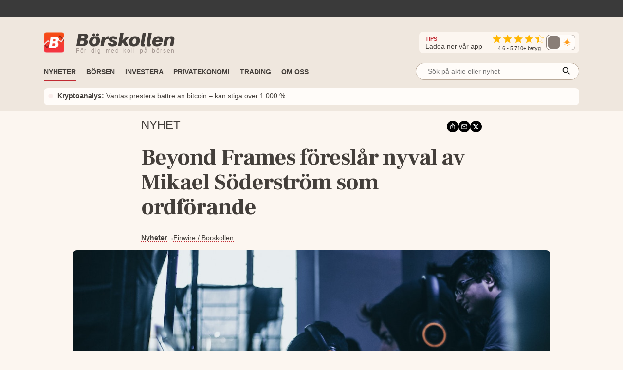

--- FILE ---
content_type: text/html; charset=utf-8
request_url: https://www.borskollen.se/nyheter/28/beyond-frames-foreslar-nyval-av-mikael-soderstrom-som-ordforande
body_size: 30713
content:
<!DOCTYPE html><html lang="sv"><head><meta charSet="utf-8"/><meta name="viewport" content="width=device-width"/><noscript class="jsx-985538971"><iframe src="https://www.googletagmanager.com/ns.html?id=GTM-TB82VVB"
                      height="0" width="0" style="display:none;visibility:hidden"></iframe></noscript><title>Beyond Frames föreslår nyval av Mikael Söderström som ordförande</title><meta name="description" content="Aktieägarna i spelutvecklingsbolaget Beyond Frames kallas till årsstämma den 22 juni i Stockholm."/><meta property="og:title" content="Beyond Frames föreslår nyval av Mikael Söderström som ordförande"/><meta property="og:description" content="Aktieägarna i spelutvecklingsbolaget Beyond Frames kallas till årsstämma den 22 juni i Stockholm."/><meta property="og:type" content="article"/><meta property="og:url" content="https://www.borskollen.se/nyheter/28/beyond-frames-foreslar-nyval-av-mikael-soderstrom-som-ordforande"/><meta property="og:image" content="https://img.borskollen.se/news/gaming/fredrick-tendong-HVYepJYeHdQ-unsplash.jpg"/><meta property="og:image:secure_url" content="https://img.borskollen.se/news/gaming/fredrick-tendong-HVYepJYeHdQ-unsplash.jpg"/><meta property="og:image:type" content="image/jpeg"/><meta property="og:site_name" content="Börskollen"/><meta property="og:locale" content="sv_SE"/><meta property="og:type" content="website"/><meta property="fb:app_id" content="826064800856587"/><meta name="twitter:card" content="summary_large_image"/><meta name="twitter:site" content="@borskollen_news"/><meta name="twitter:title" content="Beyond Frames föreslår nyval av Mikael Söderström som ordförande"/><meta name="twitter:description" content="Aktieägarna i spelutvecklingsbolaget Beyond Frames kallas till årsstämma den 22 juni i Stockholm."/><meta name="twitter:image" content="https://img.borskollen.se/news/gaming/fredrick-tendong-HVYepJYeHdQ-unsplash.jpg"/><meta property="article:publisher" content="https://www.facebook.com/borskollen"/><meta property="article:published_time" content="2022-05-25 08:15:16 +0000 UTC"/><meta name="application-name" content="Börskollen"/><link rel="canonical" href="https://www.borskollen.se/nyheter/28/beyond-frames-foreslar-nyval-av-mikael-soderstrom-som-ordforande"/><meta name="robots" content="noindex"/><script type="application/ld+json">{"@context":"https://schema.org","@type":"WebPage","inLanguage":"sv-SE","isAccessibleForFree":"True","identifier":"https://www.borskollen.se","name":"Börskollen","url":"https://www.borskollen.se/nyheter/28/beyond-frames-foreslar-nyval-av-mikael-soderstrom-som-ordforande","mainEntityOfPage":{"@type":"WebPage","@id":"https://www.borskollen.se/nyheter/28/beyond-frames-foreslar-nyval-av-mikael-soderstrom-som-ordforande"},"publisher":{"@type":"NewsMediaOrganization","name":"Börskollen","url":"https://www.borskollen.se/","foundingDate":"2015-08-01","legalName":"Börskollen Sverige AB","logo":{"@type":"ImageObject","url":"https://img.borskollen.se/public/logos/borskollen_512.png","width":512,"height":512},"sameAs":["https://www.facebook.com/borskollen/","https://twitter.com/borskollen_news","https://www.instagram.com/aktier_borskollen","https://www.linkedin.com/company/b%C3%B6rskollen","https://www.allabolag.se/5592365141/borskollen-sverige-ab"]}}</script><meta name="next-head-count" content="27"/><script type="065e0e4d13da24c90dbb324b-text/javascript">window.NREUM||(NREUM={});NREUM.info = {"agent":"","beacon":"bam.nr-data.net","errorBeacon":"bam.nr-data.net","licenseKey":"NRJS-c45b7b2d7300155bc66","applicationID":"831604604","agentToken":null,"applicationTime":34.987311,"transactionName":"NQdabUsEVxJYVEFcDAxNb1xbI0sAVFJCWhEJN0pQFitcGU1dRhokJzYXFlccUQRNUkcaOBIQV09QAVwTcFNoGjgRDk1eZA==","queueTime":1,"ttGuid":"e467f91787ba84c4"}; (window.NREUM||(NREUM={})).init={ajax:{deny_list:["bam.nr-data.net"]},feature_flags:["soft_nav"]};(window.NREUM||(NREUM={})).loader_config={licenseKey:"NRJS-c45b7b2d7300155bc66",applicationID:"831604604",browserID:"1120377697"};;/*! For license information please see nr-loader-rum-1.308.0.min.js.LICENSE.txt */
(()=>{var e,t,r={163:(e,t,r)=>{"use strict";r.d(t,{j:()=>E});var n=r(384),i=r(1741);var a=r(2555);r(860).K7.genericEvents;const s="experimental.resources",o="register",c=e=>{if(!e||"string"!=typeof e)return!1;try{document.createDocumentFragment().querySelector(e)}catch{return!1}return!0};var d=r(2614),u=r(944),l=r(8122);const f="[data-nr-mask]",g=e=>(0,l.a)(e,(()=>{const e={feature_flags:[],experimental:{allow_registered_children:!1,resources:!1},mask_selector:"*",block_selector:"[data-nr-block]",mask_input_options:{color:!1,date:!1,"datetime-local":!1,email:!1,month:!1,number:!1,range:!1,search:!1,tel:!1,text:!1,time:!1,url:!1,week:!1,textarea:!1,select:!1,password:!0}};return{ajax:{deny_list:void 0,block_internal:!0,enabled:!0,autoStart:!0},api:{get allow_registered_children(){return e.feature_flags.includes(o)||e.experimental.allow_registered_children},set allow_registered_children(t){e.experimental.allow_registered_children=t},duplicate_registered_data:!1},browser_consent_mode:{enabled:!1},distributed_tracing:{enabled:void 0,exclude_newrelic_header:void 0,cors_use_newrelic_header:void 0,cors_use_tracecontext_headers:void 0,allowed_origins:void 0},get feature_flags(){return e.feature_flags},set feature_flags(t){e.feature_flags=t},generic_events:{enabled:!0,autoStart:!0},harvest:{interval:30},jserrors:{enabled:!0,autoStart:!0},logging:{enabled:!0,autoStart:!0},metrics:{enabled:!0,autoStart:!0},obfuscate:void 0,page_action:{enabled:!0},page_view_event:{enabled:!0,autoStart:!0},page_view_timing:{enabled:!0,autoStart:!0},performance:{capture_marks:!1,capture_measures:!1,capture_detail:!0,resources:{get enabled(){return e.feature_flags.includes(s)||e.experimental.resources},set enabled(t){e.experimental.resources=t},asset_types:[],first_party_domains:[],ignore_newrelic:!0}},privacy:{cookies_enabled:!0},proxy:{assets:void 0,beacon:void 0},session:{expiresMs:d.wk,inactiveMs:d.BB},session_replay:{autoStart:!0,enabled:!1,preload:!1,sampling_rate:10,error_sampling_rate:100,collect_fonts:!1,inline_images:!1,fix_stylesheets:!0,mask_all_inputs:!0,get mask_text_selector(){return e.mask_selector},set mask_text_selector(t){c(t)?e.mask_selector="".concat(t,",").concat(f):""===t||null===t?e.mask_selector=f:(0,u.R)(5,t)},get block_class(){return"nr-block"},get ignore_class(){return"nr-ignore"},get mask_text_class(){return"nr-mask"},get block_selector(){return e.block_selector},set block_selector(t){c(t)?e.block_selector+=",".concat(t):""!==t&&(0,u.R)(6,t)},get mask_input_options(){return e.mask_input_options},set mask_input_options(t){t&&"object"==typeof t?e.mask_input_options={...t,password:!0}:(0,u.R)(7,t)}},session_trace:{enabled:!0,autoStart:!0},soft_navigations:{enabled:!0,autoStart:!0},spa:{enabled:!0,autoStart:!0},ssl:void 0,user_actions:{enabled:!0,elementAttributes:["id","className","tagName","type"]}}})());var p=r(6154),m=r(9324);let h=0;const v={buildEnv:m.F3,distMethod:m.Xs,version:m.xv,originTime:p.WN},b={consented:!1},y={appMetadata:{},get consented(){return this.session?.state?.consent||b.consented},set consented(e){b.consented=e},customTransaction:void 0,denyList:void 0,disabled:!1,harvester:void 0,isolatedBacklog:!1,isRecording:!1,loaderType:void 0,maxBytes:3e4,obfuscator:void 0,onerror:void 0,ptid:void 0,releaseIds:{},session:void 0,timeKeeper:void 0,registeredEntities:[],jsAttributesMetadata:{bytes:0},get harvestCount(){return++h}},_=e=>{const t=(0,l.a)(e,y),r=Object.keys(v).reduce((e,t)=>(e[t]={value:v[t],writable:!1,configurable:!0,enumerable:!0},e),{});return Object.defineProperties(t,r)};var w=r(5701);const x=e=>{const t=e.startsWith("http");e+="/",r.p=t?e:"https://"+e};var R=r(7836),k=r(3241);const A={accountID:void 0,trustKey:void 0,agentID:void 0,licenseKey:void 0,applicationID:void 0,xpid:void 0},S=e=>(0,l.a)(e,A),T=new Set;function E(e,t={},r,s){let{init:o,info:c,loader_config:d,runtime:u={},exposed:l=!0}=t;if(!c){const e=(0,n.pV)();o=e.init,c=e.info,d=e.loader_config}e.init=g(o||{}),e.loader_config=S(d||{}),c.jsAttributes??={},p.bv&&(c.jsAttributes.isWorker=!0),e.info=(0,a.D)(c);const f=e.init,m=[c.beacon,c.errorBeacon];T.has(e.agentIdentifier)||(f.proxy.assets&&(x(f.proxy.assets),m.push(f.proxy.assets)),f.proxy.beacon&&m.push(f.proxy.beacon),e.beacons=[...m],function(e){const t=(0,n.pV)();Object.getOwnPropertyNames(i.W.prototype).forEach(r=>{const n=i.W.prototype[r];if("function"!=typeof n||"constructor"===n)return;let a=t[r];e[r]&&!1!==e.exposed&&"micro-agent"!==e.runtime?.loaderType&&(t[r]=(...t)=>{const n=e[r](...t);return a?a(...t):n})})}(e),(0,n.US)("activatedFeatures",w.B)),u.denyList=[...f.ajax.deny_list||[],...f.ajax.block_internal?m:[]],u.ptid=e.agentIdentifier,u.loaderType=r,e.runtime=_(u),T.has(e.agentIdentifier)||(e.ee=R.ee.get(e.agentIdentifier),e.exposed=l,(0,k.W)({agentIdentifier:e.agentIdentifier,drained:!!w.B?.[e.agentIdentifier],type:"lifecycle",name:"initialize",feature:void 0,data:e.config})),T.add(e.agentIdentifier)}},384:(e,t,r)=>{"use strict";r.d(t,{NT:()=>s,US:()=>u,Zm:()=>o,bQ:()=>d,dV:()=>c,pV:()=>l});var n=r(6154),i=r(1863),a=r(1910);const s={beacon:"bam.nr-data.net",errorBeacon:"bam.nr-data.net"};function o(){return n.gm.NREUM||(n.gm.NREUM={}),void 0===n.gm.newrelic&&(n.gm.newrelic=n.gm.NREUM),n.gm.NREUM}function c(){let e=o();return e.o||(e.o={ST:n.gm.setTimeout,SI:n.gm.setImmediate||n.gm.setInterval,CT:n.gm.clearTimeout,XHR:n.gm.XMLHttpRequest,REQ:n.gm.Request,EV:n.gm.Event,PR:n.gm.Promise,MO:n.gm.MutationObserver,FETCH:n.gm.fetch,WS:n.gm.WebSocket},(0,a.i)(...Object.values(e.o))),e}function d(e,t){let r=o();r.initializedAgents??={},t.initializedAt={ms:(0,i.t)(),date:new Date},r.initializedAgents[e]=t}function u(e,t){o()[e]=t}function l(){return function(){let e=o();const t=e.info||{};e.info={beacon:s.beacon,errorBeacon:s.errorBeacon,...t}}(),function(){let e=o();const t=e.init||{};e.init={...t}}(),c(),function(){let e=o();const t=e.loader_config||{};e.loader_config={...t}}(),o()}},782:(e,t,r)=>{"use strict";r.d(t,{T:()=>n});const n=r(860).K7.pageViewTiming},860:(e,t,r)=>{"use strict";r.d(t,{$J:()=>u,K7:()=>c,P3:()=>d,XX:()=>i,Yy:()=>o,df:()=>a,qY:()=>n,v4:()=>s});const n="events",i="jserrors",a="browser/blobs",s="rum",o="browser/logs",c={ajax:"ajax",genericEvents:"generic_events",jserrors:i,logging:"logging",metrics:"metrics",pageAction:"page_action",pageViewEvent:"page_view_event",pageViewTiming:"page_view_timing",sessionReplay:"session_replay",sessionTrace:"session_trace",softNav:"soft_navigations",spa:"spa"},d={[c.pageViewEvent]:1,[c.pageViewTiming]:2,[c.metrics]:3,[c.jserrors]:4,[c.spa]:5,[c.ajax]:6,[c.sessionTrace]:7,[c.softNav]:8,[c.sessionReplay]:9,[c.logging]:10,[c.genericEvents]:11},u={[c.pageViewEvent]:s,[c.pageViewTiming]:n,[c.ajax]:n,[c.spa]:n,[c.softNav]:n,[c.metrics]:i,[c.jserrors]:i,[c.sessionTrace]:a,[c.sessionReplay]:a,[c.logging]:o,[c.genericEvents]:"ins"}},944:(e,t,r)=>{"use strict";r.d(t,{R:()=>i});var n=r(3241);function i(e,t){"function"==typeof console.debug&&(console.debug("New Relic Warning: https://github.com/newrelic/newrelic-browser-agent/blob/main/docs/warning-codes.md#".concat(e),t),(0,n.W)({agentIdentifier:null,drained:null,type:"data",name:"warn",feature:"warn",data:{code:e,secondary:t}}))}},1687:(e,t,r)=>{"use strict";r.d(t,{Ak:()=>d,Ze:()=>f,x3:()=>u});var n=r(3241),i=r(7836),a=r(3606),s=r(860),o=r(2646);const c={};function d(e,t){const r={staged:!1,priority:s.P3[t]||0};l(e),c[e].get(t)||c[e].set(t,r)}function u(e,t){e&&c[e]&&(c[e].get(t)&&c[e].delete(t),p(e,t,!1),c[e].size&&g(e))}function l(e){if(!e)throw new Error("agentIdentifier required");c[e]||(c[e]=new Map)}function f(e="",t="feature",r=!1){if(l(e),!e||!c[e].get(t)||r)return p(e,t);c[e].get(t).staged=!0,g(e)}function g(e){const t=Array.from(c[e]);t.every(([e,t])=>t.staged)&&(t.sort((e,t)=>e[1].priority-t[1].priority),t.forEach(([t])=>{c[e].delete(t),p(e,t)}))}function p(e,t,r=!0){const s=e?i.ee.get(e):i.ee,c=a.i.handlers;if(!s.aborted&&s.backlog&&c){if((0,n.W)({agentIdentifier:e,type:"lifecycle",name:"drain",feature:t}),r){const e=s.backlog[t],r=c[t];if(r){for(let t=0;e&&t<e.length;++t)m(e[t],r);Object.entries(r).forEach(([e,t])=>{Object.values(t||{}).forEach(t=>{t[0]?.on&&t[0]?.context()instanceof o.y&&t[0].on(e,t[1])})})}}s.isolatedBacklog||delete c[t],s.backlog[t]=null,s.emit("drain-"+t,[])}}function m(e,t){var r=e[1];Object.values(t[r]||{}).forEach(t=>{var r=e[0];if(t[0]===r){var n=t[1],i=e[3],a=e[2];n.apply(i,a)}})}},1738:(e,t,r)=>{"use strict";r.d(t,{U:()=>g,Y:()=>f});var n=r(3241),i=r(9908),a=r(1863),s=r(944),o=r(5701),c=r(3969),d=r(8362),u=r(860),l=r(4261);function f(e,t,r,a){const f=a||r;!f||f[e]&&f[e]!==d.d.prototype[e]||(f[e]=function(){(0,i.p)(c.xV,["API/"+e+"/called"],void 0,u.K7.metrics,r.ee),(0,n.W)({agentIdentifier:r.agentIdentifier,drained:!!o.B?.[r.agentIdentifier],type:"data",name:"api",feature:l.Pl+e,data:{}});try{return t.apply(this,arguments)}catch(e){(0,s.R)(23,e)}})}function g(e,t,r,n,s){const o=e.info;null===r?delete o.jsAttributes[t]:o.jsAttributes[t]=r,(s||null===r)&&(0,i.p)(l.Pl+n,[(0,a.t)(),t,r],void 0,"session",e.ee)}},1741:(e,t,r)=>{"use strict";r.d(t,{W:()=>a});var n=r(944),i=r(4261);class a{#e(e,...t){if(this[e]!==a.prototype[e])return this[e](...t);(0,n.R)(35,e)}addPageAction(e,t){return this.#e(i.hG,e,t)}register(e){return this.#e(i.eY,e)}recordCustomEvent(e,t){return this.#e(i.fF,e,t)}setPageViewName(e,t){return this.#e(i.Fw,e,t)}setCustomAttribute(e,t,r){return this.#e(i.cD,e,t,r)}noticeError(e,t){return this.#e(i.o5,e,t)}setUserId(e,t=!1){return this.#e(i.Dl,e,t)}setApplicationVersion(e){return this.#e(i.nb,e)}setErrorHandler(e){return this.#e(i.bt,e)}addRelease(e,t){return this.#e(i.k6,e,t)}log(e,t){return this.#e(i.$9,e,t)}start(){return this.#e(i.d3)}finished(e){return this.#e(i.BL,e)}recordReplay(){return this.#e(i.CH)}pauseReplay(){return this.#e(i.Tb)}addToTrace(e){return this.#e(i.U2,e)}setCurrentRouteName(e){return this.#e(i.PA,e)}interaction(e){return this.#e(i.dT,e)}wrapLogger(e,t,r){return this.#e(i.Wb,e,t,r)}measure(e,t){return this.#e(i.V1,e,t)}consent(e){return this.#e(i.Pv,e)}}},1863:(e,t,r)=>{"use strict";function n(){return Math.floor(performance.now())}r.d(t,{t:()=>n})},1910:(e,t,r)=>{"use strict";r.d(t,{i:()=>a});var n=r(944);const i=new Map;function a(...e){return e.every(e=>{if(i.has(e))return i.get(e);const t="function"==typeof e?e.toString():"",r=t.includes("[native code]"),a=t.includes("nrWrapper");return r||a||(0,n.R)(64,e?.name||t),i.set(e,r),r})}},2555:(e,t,r)=>{"use strict";r.d(t,{D:()=>o,f:()=>s});var n=r(384),i=r(8122);const a={beacon:n.NT.beacon,errorBeacon:n.NT.errorBeacon,licenseKey:void 0,applicationID:void 0,sa:void 0,queueTime:void 0,applicationTime:void 0,ttGuid:void 0,user:void 0,account:void 0,product:void 0,extra:void 0,jsAttributes:{},userAttributes:void 0,atts:void 0,transactionName:void 0,tNamePlain:void 0};function s(e){try{return!!e.licenseKey&&!!e.errorBeacon&&!!e.applicationID}catch(e){return!1}}const o=e=>(0,i.a)(e,a)},2614:(e,t,r)=>{"use strict";r.d(t,{BB:()=>s,H3:()=>n,g:()=>d,iL:()=>c,tS:()=>o,uh:()=>i,wk:()=>a});const n="NRBA",i="SESSION",a=144e5,s=18e5,o={STARTED:"session-started",PAUSE:"session-pause",RESET:"session-reset",RESUME:"session-resume",UPDATE:"session-update"},c={SAME_TAB:"same-tab",CROSS_TAB:"cross-tab"},d={OFF:0,FULL:1,ERROR:2}},2646:(e,t,r)=>{"use strict";r.d(t,{y:()=>n});class n{constructor(e){this.contextId=e}}},2843:(e,t,r)=>{"use strict";r.d(t,{G:()=>a,u:()=>i});var n=r(3878);function i(e,t=!1,r,i){(0,n.DD)("visibilitychange",function(){if(t)return void("hidden"===document.visibilityState&&e());e(document.visibilityState)},r,i)}function a(e,t,r){(0,n.sp)("pagehide",e,t,r)}},3241:(e,t,r)=>{"use strict";r.d(t,{W:()=>a});var n=r(6154);const i="newrelic";function a(e={}){try{n.gm.dispatchEvent(new CustomEvent(i,{detail:e}))}catch(e){}}},3606:(e,t,r)=>{"use strict";r.d(t,{i:()=>a});var n=r(9908);a.on=s;var i=a.handlers={};function a(e,t,r,a){s(a||n.d,i,e,t,r)}function s(e,t,r,i,a){a||(a="feature"),e||(e=n.d);var s=t[a]=t[a]||{};(s[r]=s[r]||[]).push([e,i])}},3878:(e,t,r)=>{"use strict";function n(e,t){return{capture:e,passive:!1,signal:t}}function i(e,t,r=!1,i){window.addEventListener(e,t,n(r,i))}function a(e,t,r=!1,i){document.addEventListener(e,t,n(r,i))}r.d(t,{DD:()=>a,jT:()=>n,sp:()=>i})},3969:(e,t,r)=>{"use strict";r.d(t,{TZ:()=>n,XG:()=>o,rs:()=>i,xV:()=>s,z_:()=>a});const n=r(860).K7.metrics,i="sm",a="cm",s="storeSupportabilityMetrics",o="storeEventMetrics"},4234:(e,t,r)=>{"use strict";r.d(t,{W:()=>a});var n=r(7836),i=r(1687);class a{constructor(e,t){this.agentIdentifier=e,this.ee=n.ee.get(e),this.featureName=t,this.blocked=!1}deregisterDrain(){(0,i.x3)(this.agentIdentifier,this.featureName)}}},4261:(e,t,r)=>{"use strict";r.d(t,{$9:()=>d,BL:()=>o,CH:()=>g,Dl:()=>_,Fw:()=>y,PA:()=>h,Pl:()=>n,Pv:()=>k,Tb:()=>l,U2:()=>a,V1:()=>R,Wb:()=>x,bt:()=>b,cD:()=>v,d3:()=>w,dT:()=>c,eY:()=>p,fF:()=>f,hG:()=>i,k6:()=>s,nb:()=>m,o5:()=>u});const n="api-",i="addPageAction",a="addToTrace",s="addRelease",o="finished",c="interaction",d="log",u="noticeError",l="pauseReplay",f="recordCustomEvent",g="recordReplay",p="register",m="setApplicationVersion",h="setCurrentRouteName",v="setCustomAttribute",b="setErrorHandler",y="setPageViewName",_="setUserId",w="start",x="wrapLogger",R="measure",k="consent"},5289:(e,t,r)=>{"use strict";r.d(t,{GG:()=>s,Qr:()=>c,sB:()=>o});var n=r(3878),i=r(6389);function a(){return"undefined"==typeof document||"complete"===document.readyState}function s(e,t){if(a())return e();const r=(0,i.J)(e),s=setInterval(()=>{a()&&(clearInterval(s),r())},500);(0,n.sp)("load",r,t)}function o(e){if(a())return e();(0,n.DD)("DOMContentLoaded",e)}function c(e){if(a())return e();(0,n.sp)("popstate",e)}},5607:(e,t,r)=>{"use strict";r.d(t,{W:()=>n});const n=(0,r(9566).bz)()},5701:(e,t,r)=>{"use strict";r.d(t,{B:()=>a,t:()=>s});var n=r(3241);const i=new Set,a={};function s(e,t){const r=t.agentIdentifier;a[r]??={},e&&"object"==typeof e&&(i.has(r)||(t.ee.emit("rumresp",[e]),a[r]=e,i.add(r),(0,n.W)({agentIdentifier:r,loaded:!0,drained:!0,type:"lifecycle",name:"load",feature:void 0,data:e})))}},6154:(e,t,r)=>{"use strict";r.d(t,{OF:()=>c,RI:()=>i,WN:()=>u,bv:()=>a,eN:()=>l,gm:()=>s,mw:()=>o,sb:()=>d});var n=r(1863);const i="undefined"!=typeof window&&!!window.document,a="undefined"!=typeof WorkerGlobalScope&&("undefined"!=typeof self&&self instanceof WorkerGlobalScope&&self.navigator instanceof WorkerNavigator||"undefined"!=typeof globalThis&&globalThis instanceof WorkerGlobalScope&&globalThis.navigator instanceof WorkerNavigator),s=i?window:"undefined"!=typeof WorkerGlobalScope&&("undefined"!=typeof self&&self instanceof WorkerGlobalScope&&self||"undefined"!=typeof globalThis&&globalThis instanceof WorkerGlobalScope&&globalThis),o=Boolean("hidden"===s?.document?.visibilityState),c=/iPad|iPhone|iPod/.test(s.navigator?.userAgent),d=c&&"undefined"==typeof SharedWorker,u=((()=>{const e=s.navigator?.userAgent?.match(/Firefox[/\s](\d+\.\d+)/);Array.isArray(e)&&e.length>=2&&e[1]})(),Date.now()-(0,n.t)()),l=()=>"undefined"!=typeof PerformanceNavigationTiming&&s?.performance?.getEntriesByType("navigation")?.[0]?.responseStart},6389:(e,t,r)=>{"use strict";function n(e,t=500,r={}){const n=r?.leading||!1;let i;return(...r)=>{n&&void 0===i&&(e.apply(this,r),i=setTimeout(()=>{i=clearTimeout(i)},t)),n||(clearTimeout(i),i=setTimeout(()=>{e.apply(this,r)},t))}}function i(e){let t=!1;return(...r)=>{t||(t=!0,e.apply(this,r))}}r.d(t,{J:()=>i,s:()=>n})},6630:(e,t,r)=>{"use strict";r.d(t,{T:()=>n});const n=r(860).K7.pageViewEvent},7699:(e,t,r)=>{"use strict";r.d(t,{It:()=>a,KC:()=>o,No:()=>i,qh:()=>s});var n=r(860);const i=16e3,a=1e6,s="SESSION_ERROR",o={[n.K7.logging]:!0,[n.K7.genericEvents]:!1,[n.K7.jserrors]:!1,[n.K7.ajax]:!1}},7836:(e,t,r)=>{"use strict";r.d(t,{P:()=>o,ee:()=>c});var n=r(384),i=r(8990),a=r(2646),s=r(5607);const o="nr@context:".concat(s.W),c=function e(t,r){var n={},s={},u={},l=!1;try{l=16===r.length&&d.initializedAgents?.[r]?.runtime.isolatedBacklog}catch(e){}var f={on:p,addEventListener:p,removeEventListener:function(e,t){var r=n[e];if(!r)return;for(var i=0;i<r.length;i++)r[i]===t&&r.splice(i,1)},emit:function(e,r,n,i,a){!1!==a&&(a=!0);if(c.aborted&&!i)return;t&&a&&t.emit(e,r,n);var o=g(n);m(e).forEach(e=>{e.apply(o,r)});var d=v()[s[e]];d&&d.push([f,e,r,o]);return o},get:h,listeners:m,context:g,buffer:function(e,t){const r=v();if(t=t||"feature",f.aborted)return;Object.entries(e||{}).forEach(([e,n])=>{s[n]=t,t in r||(r[t]=[])})},abort:function(){f._aborted=!0,Object.keys(f.backlog).forEach(e=>{delete f.backlog[e]})},isBuffering:function(e){return!!v()[s[e]]},debugId:r,backlog:l?{}:t&&"object"==typeof t.backlog?t.backlog:{},isolatedBacklog:l};return Object.defineProperty(f,"aborted",{get:()=>{let e=f._aborted||!1;return e||(t&&(e=t.aborted),e)}}),f;function g(e){return e&&e instanceof a.y?e:e?(0,i.I)(e,o,()=>new a.y(o)):new a.y(o)}function p(e,t){n[e]=m(e).concat(t)}function m(e){return n[e]||[]}function h(t){return u[t]=u[t]||e(f,t)}function v(){return f.backlog}}(void 0,"globalEE"),d=(0,n.Zm)();d.ee||(d.ee=c)},8122:(e,t,r)=>{"use strict";r.d(t,{a:()=>i});var n=r(944);function i(e,t){try{if(!e||"object"!=typeof e)return(0,n.R)(3);if(!t||"object"!=typeof t)return(0,n.R)(4);const r=Object.create(Object.getPrototypeOf(t),Object.getOwnPropertyDescriptors(t)),a=0===Object.keys(r).length?e:r;for(let s in a)if(void 0!==e[s])try{if(null===e[s]){r[s]=null;continue}Array.isArray(e[s])&&Array.isArray(t[s])?r[s]=Array.from(new Set([...e[s],...t[s]])):"object"==typeof e[s]&&"object"==typeof t[s]?r[s]=i(e[s],t[s]):r[s]=e[s]}catch(e){r[s]||(0,n.R)(1,e)}return r}catch(e){(0,n.R)(2,e)}}},8362:(e,t,r)=>{"use strict";r.d(t,{d:()=>a});var n=r(9566),i=r(1741);class a extends i.W{agentIdentifier=(0,n.LA)(16)}},8374:(e,t,r)=>{r.nc=(()=>{try{return document?.currentScript?.nonce}catch(e){}return""})()},8990:(e,t,r)=>{"use strict";r.d(t,{I:()=>i});var n=Object.prototype.hasOwnProperty;function i(e,t,r){if(n.call(e,t))return e[t];var i=r();if(Object.defineProperty&&Object.keys)try{return Object.defineProperty(e,t,{value:i,writable:!0,enumerable:!1}),i}catch(e){}return e[t]=i,i}},9324:(e,t,r)=>{"use strict";r.d(t,{F3:()=>i,Xs:()=>a,xv:()=>n});const n="1.308.0",i="PROD",a="CDN"},9566:(e,t,r)=>{"use strict";r.d(t,{LA:()=>o,bz:()=>s});var n=r(6154);const i="xxxxxxxx-xxxx-4xxx-yxxx-xxxxxxxxxxxx";function a(e,t){return e?15&e[t]:16*Math.random()|0}function s(){const e=n.gm?.crypto||n.gm?.msCrypto;let t,r=0;return e&&e.getRandomValues&&(t=e.getRandomValues(new Uint8Array(30))),i.split("").map(e=>"x"===e?a(t,r++).toString(16):"y"===e?(3&a()|8).toString(16):e).join("")}function o(e){const t=n.gm?.crypto||n.gm?.msCrypto;let r,i=0;t&&t.getRandomValues&&(r=t.getRandomValues(new Uint8Array(e)));const s=[];for(var o=0;o<e;o++)s.push(a(r,i++).toString(16));return s.join("")}},9908:(e,t,r)=>{"use strict";r.d(t,{d:()=>n,p:()=>i});var n=r(7836).ee.get("handle");function i(e,t,r,i,a){a?(a.buffer([e],i),a.emit(e,t,r)):(n.buffer([e],i),n.emit(e,t,r))}}},n={};function i(e){var t=n[e];if(void 0!==t)return t.exports;var a=n[e]={exports:{}};return r[e](a,a.exports,i),a.exports}i.m=r,i.d=(e,t)=>{for(var r in t)i.o(t,r)&&!i.o(e,r)&&Object.defineProperty(e,r,{enumerable:!0,get:t[r]})},i.f={},i.e=e=>Promise.all(Object.keys(i.f).reduce((t,r)=>(i.f[r](e,t),t),[])),i.u=e=>"nr-rum-1.308.0.min.js",i.o=(e,t)=>Object.prototype.hasOwnProperty.call(e,t),e={},t="NRBA-1.308.0.PROD:",i.l=(r,n,a,s)=>{if(e[r])e[r].push(n);else{var o,c;if(void 0!==a)for(var d=document.getElementsByTagName("script"),u=0;u<d.length;u++){var l=d[u];if(l.getAttribute("src")==r||l.getAttribute("data-webpack")==t+a){o=l;break}}if(!o){c=!0;var f={296:"sha512-+MIMDsOcckGXa1EdWHqFNv7P+JUkd5kQwCBr3KE6uCvnsBNUrdSt4a/3/L4j4TxtnaMNjHpza2/erNQbpacJQA=="};(o=document.createElement("script")).charset="utf-8",i.nc&&o.setAttribute("nonce",i.nc),o.setAttribute("data-webpack",t+a),o.src=r,0!==o.src.indexOf(window.location.origin+"/")&&(o.crossOrigin="anonymous"),f[s]&&(o.integrity=f[s])}e[r]=[n];var g=(t,n)=>{o.onerror=o.onload=null,clearTimeout(p);var i=e[r];if(delete e[r],o.parentNode&&o.parentNode.removeChild(o),i&&i.forEach(e=>e(n)),t)return t(n)},p=setTimeout(g.bind(null,void 0,{type:"timeout",target:o}),12e4);o.onerror=g.bind(null,o.onerror),o.onload=g.bind(null,o.onload),c&&document.head.appendChild(o)}},i.r=e=>{"undefined"!=typeof Symbol&&Symbol.toStringTag&&Object.defineProperty(e,Symbol.toStringTag,{value:"Module"}),Object.defineProperty(e,"__esModule",{value:!0})},i.p="https://js-agent.newrelic.com/",(()=>{var e={374:0,840:0};i.f.j=(t,r)=>{var n=i.o(e,t)?e[t]:void 0;if(0!==n)if(n)r.push(n[2]);else{var a=new Promise((r,i)=>n=e[t]=[r,i]);r.push(n[2]=a);var s=i.p+i.u(t),o=new Error;i.l(s,r=>{if(i.o(e,t)&&(0!==(n=e[t])&&(e[t]=void 0),n)){var a=r&&("load"===r.type?"missing":r.type),s=r&&r.target&&r.target.src;o.message="Loading chunk "+t+" failed: ("+a+": "+s+")",o.name="ChunkLoadError",o.type=a,o.request=s,n[1](o)}},"chunk-"+t,t)}};var t=(t,r)=>{var n,a,[s,o,c]=r,d=0;if(s.some(t=>0!==e[t])){for(n in o)i.o(o,n)&&(i.m[n]=o[n]);if(c)c(i)}for(t&&t(r);d<s.length;d++)a=s[d],i.o(e,a)&&e[a]&&e[a][0](),e[a]=0},r=self["webpackChunk:NRBA-1.308.0.PROD"]=self["webpackChunk:NRBA-1.308.0.PROD"]||[];r.forEach(t.bind(null,0)),r.push=t.bind(null,r.push.bind(r))})(),(()=>{"use strict";i(8374);var e=i(8362),t=i(860);const r=Object.values(t.K7);var n=i(163);var a=i(9908),s=i(1863),o=i(4261),c=i(1738);var d=i(1687),u=i(4234),l=i(5289),f=i(6154),g=i(944),p=i(384);const m=e=>f.RI&&!0===e?.privacy.cookies_enabled;function h(e){return!!(0,p.dV)().o.MO&&m(e)&&!0===e?.session_trace.enabled}var v=i(6389),b=i(7699);class y extends u.W{constructor(e,t){super(e.agentIdentifier,t),this.agentRef=e,this.abortHandler=void 0,this.featAggregate=void 0,this.loadedSuccessfully=void 0,this.onAggregateImported=new Promise(e=>{this.loadedSuccessfully=e}),this.deferred=Promise.resolve(),!1===e.init[this.featureName].autoStart?this.deferred=new Promise((t,r)=>{this.ee.on("manual-start-all",(0,v.J)(()=>{(0,d.Ak)(e.agentIdentifier,this.featureName),t()}))}):(0,d.Ak)(e.agentIdentifier,t)}importAggregator(e,t,r={}){if(this.featAggregate)return;const n=async()=>{let n;await this.deferred;try{if(m(e.init)){const{setupAgentSession:t}=await i.e(296).then(i.bind(i,3305));n=t(e)}}catch(e){(0,g.R)(20,e),this.ee.emit("internal-error",[e]),(0,a.p)(b.qh,[e],void 0,this.featureName,this.ee)}try{if(!this.#t(this.featureName,n,e.init))return(0,d.Ze)(this.agentIdentifier,this.featureName),void this.loadedSuccessfully(!1);const{Aggregate:i}=await t();this.featAggregate=new i(e,r),e.runtime.harvester.initializedAggregates.push(this.featAggregate),this.loadedSuccessfully(!0)}catch(e){(0,g.R)(34,e),this.abortHandler?.(),(0,d.Ze)(this.agentIdentifier,this.featureName,!0),this.loadedSuccessfully(!1),this.ee&&this.ee.abort()}};f.RI?(0,l.GG)(()=>n(),!0):n()}#t(e,r,n){if(this.blocked)return!1;switch(e){case t.K7.sessionReplay:return h(n)&&!!r;case t.K7.sessionTrace:return!!r;default:return!0}}}var _=i(6630),w=i(2614),x=i(3241);class R extends y{static featureName=_.T;constructor(e){var t;super(e,_.T),this.setupInspectionEvents(e.agentIdentifier),t=e,(0,c.Y)(o.Fw,function(e,r){"string"==typeof e&&("/"!==e.charAt(0)&&(e="/"+e),t.runtime.customTransaction=(r||"http://custom.transaction")+e,(0,a.p)(o.Pl+o.Fw,[(0,s.t)()],void 0,void 0,t.ee))},t),this.importAggregator(e,()=>i.e(296).then(i.bind(i,3943)))}setupInspectionEvents(e){const t=(t,r)=>{t&&(0,x.W)({agentIdentifier:e,timeStamp:t.timeStamp,loaded:"complete"===t.target.readyState,type:"window",name:r,data:t.target.location+""})};(0,l.sB)(e=>{t(e,"DOMContentLoaded")}),(0,l.GG)(e=>{t(e,"load")}),(0,l.Qr)(e=>{t(e,"navigate")}),this.ee.on(w.tS.UPDATE,(t,r)=>{(0,x.W)({agentIdentifier:e,type:"lifecycle",name:"session",data:r})})}}class k extends e.d{constructor(e){var t;(super(),f.gm)?(this.features={},(0,p.bQ)(this.agentIdentifier,this),this.desiredFeatures=new Set(e.features||[]),this.desiredFeatures.add(R),(0,n.j)(this,e,e.loaderType||"agent"),t=this,(0,c.Y)(o.cD,function(e,r,n=!1){if("string"==typeof e){if(["string","number","boolean"].includes(typeof r)||null===r)return(0,c.U)(t,e,r,o.cD,n);(0,g.R)(40,typeof r)}else(0,g.R)(39,typeof e)},t),function(e){(0,c.Y)(o.Dl,function(t,r=!1){if("string"!=typeof t&&null!==t)return void(0,g.R)(41,typeof t);const n=e.info.jsAttributes["enduser.id"];r&&null!=n&&n!==t?(0,a.p)(o.Pl+"setUserIdAndResetSession",[t],void 0,"session",e.ee):(0,c.U)(e,"enduser.id",t,o.Dl,!0)},e)}(this),function(e){(0,c.Y)(o.nb,function(t){if("string"==typeof t||null===t)return(0,c.U)(e,"application.version",t,o.nb,!1);(0,g.R)(42,typeof t)},e)}(this),function(e){(0,c.Y)(o.d3,function(){e.ee.emit("manual-start-all")},e)}(this),function(e){(0,c.Y)(o.Pv,function(t=!0){if("boolean"==typeof t){if((0,a.p)(o.Pl+o.Pv,[t],void 0,"session",e.ee),e.runtime.consented=t,t){const t=e.features.page_view_event;t.onAggregateImported.then(e=>{const r=t.featAggregate;e&&!r.sentRum&&r.sendRum()})}}else(0,g.R)(65,typeof t)},e)}(this),this.run()):(0,g.R)(21)}get config(){return{info:this.info,init:this.init,loader_config:this.loader_config,runtime:this.runtime}}get api(){return this}run(){try{const e=function(e){const t={};return r.forEach(r=>{t[r]=!!e[r]?.enabled}),t}(this.init),n=[...this.desiredFeatures];n.sort((e,r)=>t.P3[e.featureName]-t.P3[r.featureName]),n.forEach(r=>{if(!e[r.featureName]&&r.featureName!==t.K7.pageViewEvent)return;if(r.featureName===t.K7.spa)return void(0,g.R)(67);const n=function(e){switch(e){case t.K7.ajax:return[t.K7.jserrors];case t.K7.sessionTrace:return[t.K7.ajax,t.K7.pageViewEvent];case t.K7.sessionReplay:return[t.K7.sessionTrace];case t.K7.pageViewTiming:return[t.K7.pageViewEvent];default:return[]}}(r.featureName).filter(e=>!(e in this.features));n.length>0&&(0,g.R)(36,{targetFeature:r.featureName,missingDependencies:n}),this.features[r.featureName]=new r(this)})}catch(e){(0,g.R)(22,e);for(const e in this.features)this.features[e].abortHandler?.();const t=(0,p.Zm)();delete t.initializedAgents[this.agentIdentifier]?.features,delete this.sharedAggregator;return t.ee.get(this.agentIdentifier).abort(),!1}}}var A=i(2843),S=i(782);class T extends y{static featureName=S.T;constructor(e){super(e,S.T),f.RI&&((0,A.u)(()=>(0,a.p)("docHidden",[(0,s.t)()],void 0,S.T,this.ee),!0),(0,A.G)(()=>(0,a.p)("winPagehide",[(0,s.t)()],void 0,S.T,this.ee)),this.importAggregator(e,()=>i.e(296).then(i.bind(i,2117))))}}var E=i(3969);class I extends y{static featureName=E.TZ;constructor(e){super(e,E.TZ),f.RI&&document.addEventListener("securitypolicyviolation",e=>{(0,a.p)(E.xV,["Generic/CSPViolation/Detected"],void 0,this.featureName,this.ee)}),this.importAggregator(e,()=>i.e(296).then(i.bind(i,9623)))}}new k({features:[R,T,I],loaderType:"lite"})})()})();</script><meta http-equiv="Content-Type" content="text/html; charset=UTF-8"/><link rel="apple-touch-icon" href="https://img.borskollen.se/public/favicon/apple-touch-icon.png"/><link rel="shortcut icon" href="https://img.borskollen.se/public/favicon/favicon.ico"/><link rel="icon" sizes="32x32" href="https://img.borskollen.se/public/favicon/favicon-32x32.png"/><link rel="icon" sizes="16x16" href="https://img.borskollen.se/public/favicon/favicon-16x16.png"/><link rel="manifest" href="https://img.borskollen.se/public/favicon/site.webmanifest"/><link rel="alternate" type="application/rss+xml" title="Alla nyheter" href="https://www.borskollen.se/feed/nyheter"/><link rel="preconnect" href="https://fonts.gstatic.com" crossorigin /><link rel="preload" href="/_next/static/css/58e801a55128d501.css" as="style"/><link rel="stylesheet" href="/_next/static/css/58e801a55128d501.css" data-n-g=""/><noscript data-n-css=""></noscript><script defer="" nomodule="" src="/_next/static/chunks/polyfills-c67a75d1b6f99dc8.js" type="065e0e4d13da24c90dbb324b-text/javascript"></script><script id="lwadm-script" src="https://lwadm.com/lw/pbjs?pid=accf63e4-847c-47e4-98ff-922a3d9e8696" defer="" data-nscript="beforeInteractive" type="065e0e4d13da24c90dbb324b-text/javascript"></script><script defer="" src="/_next/static/chunks/6431-5119e5b9f45f98f9.js" type="065e0e4d13da24c90dbb324b-text/javascript"></script><script defer="" src="/_next/static/chunks/1334-20519c1d1230c783.js" type="065e0e4d13da24c90dbb324b-text/javascript"></script><script defer="" src="/_next/static/chunks/7477.addee3584d79e6c0.js" type="065e0e4d13da24c90dbb324b-text/javascript"></script><script src="/_next/static/chunks/webpack-301d07747af5cbd8.js" defer="" type="065e0e4d13da24c90dbb324b-text/javascript"></script><script src="/_next/static/chunks/framework-fee8a7e75612eda8.js" defer="" type="065e0e4d13da24c90dbb324b-text/javascript"></script><script src="/_next/static/chunks/main-ad7aa9c10cfa3162.js" defer="" type="065e0e4d13da24c90dbb324b-text/javascript"></script><script src="/_next/static/chunks/pages/_app-beab41be96eea25b.js" defer="" type="065e0e4d13da24c90dbb324b-text/javascript"></script><script src="/_next/static/chunks/5068-9ec978c0fc8b8c84.js" defer="" type="065e0e4d13da24c90dbb324b-text/javascript"></script><script src="/_next/static/chunks/4711-fcf28d1cbc39e4e3.js" defer="" type="065e0e4d13da24c90dbb324b-text/javascript"></script><script src="/_next/static/chunks/2940-d197e1775f4a7a3c.js" defer="" type="065e0e4d13da24c90dbb324b-text/javascript"></script><script src="/_next/static/chunks/2722-0e7ce979c3548363.js" defer="" type="065e0e4d13da24c90dbb324b-text/javascript"></script><script src="/_next/static/chunks/4746-ff8172e33bbb9c66.js" defer="" type="065e0e4d13da24c90dbb324b-text/javascript"></script><script src="/_next/static/chunks/6208-def8013196063ed9.js" defer="" type="065e0e4d13da24c90dbb324b-text/javascript"></script><script src="/_next/static/chunks/6338-ae670e4436bffddc.js" defer="" type="065e0e4d13da24c90dbb324b-text/javascript"></script><script src="/_next/static/chunks/7508-84a9aa5830270b15.js" defer="" type="065e0e4d13da24c90dbb324b-text/javascript"></script><script src="/_next/static/chunks/1007-14d3272e1c1b94a0.js" defer="" type="065e0e4d13da24c90dbb324b-text/javascript"></script><script src="/_next/static/chunks/9962-ec68d03b9cd8c370.js" defer="" type="065e0e4d13da24c90dbb324b-text/javascript"></script><script src="/_next/static/chunks/311-38d3886403a70ed7.js" defer="" type="065e0e4d13da24c90dbb324b-text/javascript"></script><script src="/_next/static/chunks/3841-f891dc8040a98e19.js" defer="" type="065e0e4d13da24c90dbb324b-text/javascript"></script><script src="/_next/static/chunks/2538-42636fb28c06a3b5.js" defer="" type="065e0e4d13da24c90dbb324b-text/javascript"></script><script src="/_next/static/chunks/6950-d5e0633109a1d956.js" defer="" type="065e0e4d13da24c90dbb324b-text/javascript"></script><script src="/_next/static/chunks/325-6c00aec032a5466c.js" defer="" type="065e0e4d13da24c90dbb324b-text/javascript"></script><script src="/_next/static/chunks/3912-b0e003ca479031de.js" defer="" type="065e0e4d13da24c90dbb324b-text/javascript"></script><script src="/_next/static/chunks/pages/nyheter/%5BproviderId%5D/%5Bslug%5D-1d8b005e4ea80f87.js" defer="" type="065e0e4d13da24c90dbb324b-text/javascript"></script><script src="/_next/static/DOZj-Q5mkIDKlywNYCyKe/_buildManifest.js" defer="" type="065e0e4d13da24c90dbb324b-text/javascript"></script><script src="/_next/static/DOZj-Q5mkIDKlywNYCyKe/_ssgManifest.js" defer="" type="065e0e4d13da24c90dbb324b-text/javascript"></script><style id="__jsx-2381559597">.tv-tape-small.jsx-2381559597{display:-webkit-box;display:-webkit-flex;display:-moz-box;display:-ms-flexbox;display:flex;-webkit-box-orient:vertical;-webkit-box-direction:normal;-webkit-flex-direction:column;-moz-box-orient:vertical;-moz-box-direction:normal;-ms-flex-direction:column;flex-direction:column;height:72px!important;background-color:#00000000;-webkit-border-radius:5px;-moz-border-radius:5px;border-radius:5px;border:none;-webkit-box-sizing:border-box;-moz-box-sizing:border-box;box-sizing:border-box}.tv-tape-small.jsx-2381559597 .tradingview-widget-copyright.jsx-2381559597{font-size:.7rem!important;margin-top:-12px;-webkit-align-self:end;-ms-flex-item-align:end;align-self:end;color:var(--color-table-bg)}@media screen and (max-width:768px){.tv-tape-small.jsx-2381559597 .tradingview-widget-copyright.jsx-2381559597{font-size:.6rem!important;-webkit-align-self:center;-ms-flex-item-align:center;align-self:center}}</style><style id="__jsx-5268043ed4a705ba">.theme-toggle.placeholder.jsx-5268043ed4a705ba{width:68px;height:32px;-webkit-border-radius:10px;-moz-border-radius:10px;border-radius:10px;background:rgba(255,255,255,.04)}</style><style id="__jsx-2533018446">.menu-item.jsx-2533018446{color:var(--color-text-lightest);text-decoration:none;font-weight:500;white-space:nowrap;padding:.45rem 0rem;font-size:.9rem;min-width:8.5rem}.menu-item.jsx-2533018446:hover{color:var(--color-primary);-webkit-transition:color 100ms ease-in;-moz-transition:color 100ms ease-in;-o-transition:color 100ms ease-in;transition:color 100ms ease-in}.menu-item.active.jsx-2533018446{color:var(--color-primary);font-weight:bold}@media screen and (max-width:1020px){.menu-item.jsx-2533018446{padding:.35rem 1rem;width:100%}.menu-item.active.jsx-2533018446{color:var(--color-primary)}}</style><style id="__jsx-2148376110">.outer.jsx-2148376110{position:relative;width:21rem}.background.jsx-2148376110{display:none;position:fixed;left:0;top:0;width:100%;height:100%;z-index:12;background-color:rgba(0,0,0,.6);-webkit-animation:open 300ms;-moz-animation:open 300ms;-o-animation:open 300ms;animation:open 300ms}.search-field-box.jsx-2148376110{display:-webkit-box;display:-webkit-flex;display:-moz-box;display:-ms-flexbox;display:flex;-webkit-box-align:center;-webkit-align-items:center;-moz-box-align:center;-ms-flex-align:center;align-items:center;position:relative;width:100%}.search-wrapper.fixed.jsx-2148376110{display:-webkit-box;display:-webkit-flex;display:-moz-box;display:-ms-flexbox;display:flex;-webkit-box-align:center;-webkit-align-items:center;-moz-box-align:center;-ms-flex-align:center;align-items:center;-webkit-box-orient:vertical;-webkit-box-direction:normal;-webkit-flex-direction:column;-moz-box-orient:vertical;-moz-box-direction:normal;-ms-flex-direction:column;flex-direction:column;position:fixed;width:90%;max-width:40rem;left:50%;top:15%;-webkit-transform:translate(-50%,0);-moz-transform:translate(-50%,0);-ms-transform:translate(-50%,0);-o-transform:translate(-50%,0);transform:translate(-50%,0)}.search-field-box.jsx-2148376110 .search-field.jsx-2148376110{height:2.2rem;width:100%;font-size:.9rem;outline:none;border:1px solid var(--color-border-dark);-webkit-border-radius:1.2rem;-moz-border-radius:1.2rem;border-radius:1.2rem;padding:0 .4rem;padding-left:1.5rem;-webkit-background-size:20px;-moz-background-size:20px;-o-background-size:20px;background-size:20px;background-color:var(--color-background-light);color:var(--color-text-lighter);position:relative;-moz-appearance:none;-webkit-appearance:none;-ms-appearance:none;appearance:none}.search-wrapper.fixed.jsx-2148376110 .search-field.jsx-2148376110{height:3rem}[type="search"].jsx-2148376110::-webkit-search-cancel-button{-webkit-appearance:none;-moz-appearance:none;-ms-appearance:none;appearance:none}.search-field-box.jsx-2148376110 .icon.jsx-2148376110{position:absolute;right:15px;top:50%;-webkit-transform:translate(0,-45%);-moz-transform:translate(0,-45%);-ms-transform:translate(0,-45%);-o-transform:translate(0,-45%);transform:translate(0,-45%)}.search-result.jsx-2148376110{width:100%;display:none;background-color:var(--color-background-light);-webkit-border-top-left-radius:1rem;-moz-border-radius-topleft:1rem;border-top-left-radius:1rem;-webkit-border-top-right-radius:1rem;-moz-border-radius-topright:1rem;border-top-right-radius:1rem;max-height:50rem;z-index:12;-webkit-box-sizing:border-box;-moz-box-sizing:border-box;box-sizing:border-box;-webkit-box-shadow:0 4px 8px 0 rgba(0,0,0,.2);-moz-box-shadow:0 4px 8px 0 rgba(0,0,0,.2);box-shadow:0 4px 8px 0 rgba(0,0,0,.2);padding:1rem;padding-top:.5rem;overflow:scroll;text-align:center;margin-top:.5rem}@-webkit-keyframes open{from{opacity:0;display:none}to{opacity:1;display:block}}@-moz-keyframes open{from{opacity:0;display:none}to{opacity:1;display:block}}@-o-keyframes open{from{opacity:0;display:none}to{opacity:1;display:block}}@keyframes open{from{opacity:0;display:none}to{opacity:1;display:block}}@media screen and (max-width:1200px){.outer.jsx-2148376110{width:21rem}}@media screen and (max-width:1020px){.search-result.jsx-2148376110{max-height:30rem}}</style><style id="__jsx-2173038441">.outer.jsx-2173038441{position:relative;width:100%}.background.jsx-2173038441{display:none;position:fixed;left:0;top:0;width:100%;height:100%;z-index:12;background-color:rgba(0,0,0,.6);-webkit-animation:open 300ms;-moz-animation:open 300ms;-o-animation:open 300ms;animation:open 300ms}.search-field-box.jsx-2173038441{display:-webkit-box;display:-webkit-flex;display:-moz-box;display:-ms-flexbox;display:flex;-webkit-box-align:center;-webkit-align-items:center;-moz-box-align:center;-ms-flex-align:center;align-items:center;position:relative;width:100%}.search-wrapper.fixed.jsx-2173038441{display:-webkit-box;display:-webkit-flex;display:-moz-box;display:-ms-flexbox;display:flex;-webkit-box-align:center;-webkit-align-items:center;-moz-box-align:center;-ms-flex-align:center;align-items:center;-webkit-box-orient:vertical;-webkit-box-direction:normal;-webkit-flex-direction:column;-moz-box-orient:vertical;-moz-box-direction:normal;-ms-flex-direction:column;flex-direction:column;position:fixed;width:90%;max-width:40rem;left:50%;top:15%;-webkit-transform:translate(-50%,0);-moz-transform:translate(-50%,0);-ms-transform:translate(-50%,0);-o-transform:translate(-50%,0);transform:translate(-50%,0)}.search-field-box.jsx-2173038441 .search-field.jsx-2173038441{height:2.2rem;width:100%;font-size:.9rem;outline:none;border:1px solid var(--color-border-dark);-webkit-border-radius:1.2rem;-moz-border-radius:1.2rem;border-radius:1.2rem;padding:0 .4rem;padding-left:1.5rem;-webkit-background-size:20px;-moz-background-size:20px;-o-background-size:20px;background-size:20px;background-color:var(--color-background-light);color:var(--color-text-lighter);position:relative;-moz-appearance:none;-webkit-appearance:none;-ms-appearance:none;appearance:none}.search-wrapper.fixed.jsx-2173038441 .search-field.jsx-2173038441{height:3rem}[type="search"].jsx-2173038441::-webkit-search-cancel-button{-webkit-appearance:none;-moz-appearance:none;-ms-appearance:none;appearance:none}.search-field-box.jsx-2173038441 .icon.jsx-2173038441{position:absolute;right:15px;top:50%;-webkit-transform:translate(0,-45%);-moz-transform:translate(0,-45%);-ms-transform:translate(0,-45%);-o-transform:translate(0,-45%);transform:translate(0,-45%)}.search-result.jsx-2173038441{width:100%;display:none;background-color:var(--color-background-light);-webkit-border-top-left-radius:1rem;-moz-border-radius-topleft:1rem;border-top-left-radius:1rem;-webkit-border-top-right-radius:1rem;-moz-border-radius-topright:1rem;border-top-right-radius:1rem;max-height:20rem;z-index:12;-webkit-box-sizing:border-box;-moz-box-sizing:border-box;box-sizing:border-box;-webkit-box-shadow:0 4px 8px 0 rgba(0,0,0,.2);-moz-box-shadow:0 4px 8px 0 rgba(0,0,0,.2);box-shadow:0 4px 8px 0 rgba(0,0,0,.2);padding:1rem;padding-top:.5rem;overflow:scroll;text-align:center;margin-top:.5rem}@-webkit-keyframes open{from{opacity:0;display:none}to{opacity:1;display:block}}@-moz-keyframes open{from{opacity:0;display:none}to{opacity:1;display:block}}@-o-keyframes open{from{opacity:0;display:none}to{opacity:1;display:block}}@keyframes open{from{opacity:0;display:none}to{opacity:1;display:block}}@media screen and (max-width:1200px){.outer.jsx-2173038441{width:100%}}@media screen and (max-width:1020px){.search-result.jsx-2173038441{max-height:30rem}}</style><style id="__jsx-1049916212">.outer.jsx-1049916212{}.logo-img-sticky.jsx-1049916212{height:29px;width:29px;margin-top:.3rem;cursor:pointer}.menu.jsx-1049916212{-webkit-box-align:center;-webkit-align-items:center;-moz-box-align:center;-ms-flex-align:center;align-items:center;height:55px;pointer-events:auto}.menu-button.jsx-1049916212{display:none;position:absolute;right:1.5rem;top:3.2rem}.menu.hidden.jsx-1049916212{display:-webkit-box;display:-webkit-flex;display:-moz-box;display:-ms-flexbox;display:flex}.menu-spacing.jsx-1049916212{margin-top:.5rem}ul.jsx-1049916212{list-style-type:none;margin:0;padding:0;margin-top:2px;font-size:.9rem}ul.jsx-1049916212 li.jsx-1049916212{float:left;margin:0;margin-right:1.3rem;border-top:solid 3px transparent;border-bottom:solid 3px transparent}ul.jsx-1049916212 li.jsx-1049916212:before{content:none!important}ul.jsx-1049916212 li.jsx-1049916212:first-child{display:none}ul.jsx-1049916212 li.jsx-1049916212:last-child{float:right;margin-right:0rem;margin-top:.4rem;margin-bottom:.4rem}.search-field.jsx-1049916212{display:block;margin-top:-.4rem}.search-field-mobile.jsx-1049916212{display:none}ul.jsx-1049916212 li.active.jsx-1049916212{border-bottom:solid 3px var(--color-primary);-webkit-transition:border 300ms ease-in;-moz-transition:border 300ms ease-in;-o-transition:border 300ms ease-in;transition:border 300ms ease-in}.menu-item.jsx-1049916212{color:var(--color-text-lighter);text-decoration:none;font-weight:bold;white-space:nowrap;text-transform:uppercase;font-size:.9rem;padding-bottom:.2rem}.menu-item.active.jsx-1049916212{color:var(--color-text-lighter)}.label.jsx-1049916212{background-color:black;color:#fff;-webkit-border-radius:3px;-moz-border-radius:3px;border-radius:3px;padding:.1rem .3rem;padding-bottom:.18rem;font-size:.7rem;margin-left:.5rem}.dropdown.jsx-1049916212{position:relative;display:inline-block}.dropdown-btn.jsx-1049916212{height:32px;line-height:36px;cursor:default}.dropdown-content.jsx-1049916212{display:none;-webkit-box-orient:horizontal;-webkit-box-direction:normal;-webkit-flex-direction:row;-moz-box-orient:horizontal;-moz-box-direction:normal;-ms-flex-direction:row;flex-direction:row;gap:.5rem;position:absolute;background-color:var(--color-table-bg);min-width:160px;-webkit-box-shadow:0px 8px 16px 0px rgba(0,0,0,.2);-moz-box-shadow:0px 8px 16px 0px rgba(0,0,0,.2);box-shadow:0px 8px 16px 0px rgba(0,0,0,.2);z-index:11;padding:.5rem 1.5rem;padding-bottom:1rem}.dropdown-content-bottom-padding.jsx-1049916212{padding-bottom:3.5rem}.dropdown-content-inner.jsx-1049916212{display:-webkit-box;display:-webkit-flex;display:-moz-box;display:-ms-flexbox;display:flex;-webkit-box-orient:vertical;-webkit-box-direction:normal;-webkit-flex-direction:column;-moz-box-orient:vertical;-moz-box-direction:normal;-ms-flex-direction:column;flex-direction:column}.dropdown-content.medium-offset.jsx-1049916212{margin-left:-12rem}.dropdown-content.large-offset.jsx-1049916212{margin-left:-17.5rem}.dropdown-heading.jsx-1049916212{padding:.8rem 0rem;font-size:.9rem;font-weight:bold;color:var(--color-text);margin-top:.3rem;text-transform:uppercase;white-space:nowrap}.dropdown-heading-spacing.jsx-1049916212{height:3.2rem}.more-button.jsx-1049916212{position:absolute;right:1.5rem;bottom:1rem}@media(hover:hover)and (pointer:fine){.dropdown.jsx-1049916212:hover .dropdown-content.jsx-1049916212{display:-webkit-box;display:-webkit-flex;display:-moz-box;display:-ms-flexbox;display:flex;opacity:1}.menu-item.jsx-1049916212:hover{color:var(--color-primary);-webkit-transition:color 200ms ease-in;-moz-transition:color 200ms ease-in;-o-transition:color 200ms ease-in;transition:color 200ms ease-in}}@media screen and (max-width:1200px){.dropdown-content.jsx-1049916212{padding:.4rem 1rem;padding-bottom:1rem}}@media screen and (max-width:1020px){ul.jsx-1049916212{overflow-y:scroll;overflow-x:hidden;max-height:30rem}ul.jsx-1049916212 li.jsx-1049916212{font-size:.9rem!important;float:inherit}ul.jsx-1049916212 li.jsx-1049916212:last-child{float:inherit}ul.jsx-1049916212 li.active.jsx-1049916212{border-bottom:solid 4px transparent}.menu.jsx-1049916212{display:block;height:auto}.menu-item.jsx-1049916212{padding-bottom:0rem}.menu-item.active.jsx-1049916212{color:var(--color-primary)}.menu.hidden.jsx-1049916212{display:none}.menu-button.jsx-1049916212{display:block}.search-field.jsx-1049916212{display:none}.search-field-desktop-ul.jsx-1049916212{margin:0!important}.search-field-mobile.jsx-1049916212{display:block;padding-top:0rem;padding-bottom:.5rem;padding-left:1rem;padding-right:1rem}.social-medias.jsx-1049916212{display:none}.dropdown-content.jsx-1049916212{position:relative;-webkit-box-shadow:none;-moz-box-shadow:none;box-shadow:none}.dropdown.jsx-1049916212{width:100%}.dropdown-content.active.jsx-1049916212{display:-webkit-box;display:-webkit-flex;display:-moz-box;display:-ms-flexbox;display:flex}.dropdown-content.jsx-1049916212{-webkit-box-orient:vertical;-webkit-box-direction:normal;-webkit-flex-direction:column;-moz-box-orient:vertical;-moz-box-direction:normal;-ms-flex-direction:column;flex-direction:column}.dropdown-content.medium-offset.jsx-1049916212{margin-left:0rem}.dropdown-content.large-offset.jsx-1049916212{margin-left:0rem}.dropdown-heading-spacing.jsx-1049916212{height:0rem}.more-button.jsx-1049916212{position:absolute;left:2.5rem;bottom:1rem;font-weight:500}}</style><style id="__jsx-2238734089">@-webkit-keyframes fade{0%,50%,100%{opacity:1}25%,75%{opacity:0}}@-moz-keyframes fade{0%,50%,100%{opacity:1}25%,75%{opacity:0}}@-o-keyframes fade{0%,50%,100%{opacity:1}25%,75%{opacity:0}}@keyframes fade{0%,50%,100%{opacity:1}25%,75%{opacity:0}}.featured-link.jsx-2238734089{display:flex;-webkit-box-orient:horizontal;-webkit-box-direction:normal;-webkit-flex-direction:row;-moz-box-orient:horizontal;-moz-box-direction:normal;-ms-flex-direction:row;flex-direction:row;-webkit-box-align:center;-webkit-align-items:center;-moz-box-align:center;-ms-flex-align:center;align-items:center;padding:.4rem .5rem;background-color:var(--color-background-light);-webkit-border-radius:8px;-moz-border-radius:8px;border-radius:8px;font-size:.9rem;margin-top:.3rem}.featured-link.jsx-2238734089 .dot.jsx-2238734089{color:var(--color-primary);font-size:2.2rem;line-height:1.5rem;margin-top:-.1rem;-webkit-animation:fade 4s infinite infinite both;-moz-animation:fade 4s infinite both;-o-animation:fade 4s infinite both;animation:fade 4s infinite both}.featured-link.jsx-2238734089 .text.jsx-2238734089{overflow:hidden;-o-text-overflow:ellipsis;text-overflow:ellipsis;display:-webkit-box;-webkit-line-clamp:2;line-clamp:2;-webkit-box-orient:vertical}.featured-link.jsx-2238734089 a.jsx-2238734089{color:var(--color-text-lighter);margin-left:.5rem;margin-top:-.1rem}.featured-link.jsx-2238734089 a.jsx-2238734089:hover{opacity:.5}@media screen and (max-width:1020px){.featured-link.jsx-2238734089{-webkit-text-size-adjust:100%;-ms-text-size-adjust:100%;font-size:.8rem}}</style><style id="__jsx-1053823204">.ticker-tape.jsx-1053823204{background-color:var(--color-fake-black)}.tv-tape.jsx-1053823204{height:2.5rem;margin-top:-.3rem}.rating-wrapper.jsx-1053823204{display:-webkit-box;display:-webkit-flex;display:-moz-box;display:-ms-flexbox;display:flex;-webkit-box-orient:vertical;-webkit-box-direction:normal;-webkit-flex-direction:column;-moz-box-orient:vertical;-moz-box-direction:normal;-ms-flex-direction:column;flex-direction:column;-webkit-box-align:center;-webkit-align-items:center;-moz-box-align:center;-ms-flex-align:center;align-items:center}.rating.jsx-1053823204{margin-top:.2rem}.rating-text.jsx-1053823204{color:var(--color-text-lighter);font-weight:500;font-size:.7rem;margin-top:-.25rem}.rating-heading.jsx-1053823204{color:var(--color-text-lighter);font-size:.9rem;margin-right:1.3rem}.rating-heading.jsx-1053823204 b.jsx-1053823204{color:var(--color-primary);font-size:.7rem}.full.jsx-1053823204{display:-webkit-box;display:-webkit-flex;display:-moz-box;display:-ms-flexbox;display:flex;-webkit-box-orient:vertical;-webkit-box-direction:normal;-webkit-flex-direction:column;-moz-box-orient:vertical;-moz-box-direction:normal;-ms-flex-direction:column;flex-direction:column;background:var(--color-table-bg)}.top.jsx-1053823204{display:-webkit-box;display:-webkit-flex;display:-moz-box;display:-ms-flexbox;display:flex;-webkit-box-orient:horizontal;-webkit-box-direction:normal;-webkit-flex-direction:row;-moz-box-orient:horizontal;-moz-box-direction:normal;-ms-flex-direction:row;flex-direction:row;-webkit-box-align:center;-webkit-align-items:center;-moz-box-align:center;-ms-flex-align:center;align-items:center;margin-top:1.7rem;margin-bottom:.6rem}.theme-toggle-mobile.jsx-1053823204{margin-left:auto;margin-right:3.5rem}.social-medias.jsx-1053823204{background-color:var(--color-background);display:-webkit-box;display:-webkit-flex;display:-moz-box;display:-ms-flexbox;display:flex;-webkit-box-orient:horizontal;-webkit-box-direction:normal;-webkit-flex-direction:row;-moz-box-orient:horizontal;-moz-box-direction:normal;-ms-flex-direction:row;flex-direction:row;-webkit-box-align:center;-webkit-align-items:center;-moz-box-align:center;-ms-flex-align:center;align-items:center;gap:.5rem;margin-left:auto;padding:.2rem .5rem;padding-left:.8rem;-webkit-border-radius:.5rem;-moz-border-radius:.5rem;border-radius:.5rem}.rating-container.jsx-1053823204{display:-webkit-box;display:-webkit-flex;display:-moz-box;display:-ms-flexbox;display:flex;-webkit-box-orient:horizontal;-webkit-box-direction:normal;-webkit-flex-direction:row;-moz-box-orient:horizontal;-moz-box-direction:normal;-ms-flex-direction:row;flex-direction:row;-webkit-box-align:center;-webkit-align-items:center;-moz-box-align:center;-ms-flex-align:center;align-items:center}img.app-store.jsx-1053823204{height:32px;-webkit-border-radius:6px;-moz-border-radius:6px;border-radius:6px}.logo-desktop.jsx-1053823204{display:-webkit-box;display:-webkit-flex;display:-moz-box;display:-ms-flexbox;display:flex;-webkit-box-orient:horizontal;-webkit-box-direction:normal;-webkit-flex-direction:row;-moz-box-orient:horizontal;-moz-box-direction:normal;-ms-flex-direction:row;flex-direction:row;-webkit-box-align:center;-webkit-align-items:center;-moz-box-align:center;-ms-flex-align:center;align-items:center;cursor:pointer}.logo-desktop.jsx-1053823204 .text.jsx-1053823204{display:-webkit-box;display:-webkit-flex;display:-moz-box;display:-ms-flexbox;display:flex;-webkit-box-orient:vertical;-webkit-box-direction:normal;-webkit-flex-direction:column;-moz-box-orient:vertical;-moz-box-direction:normal;-ms-flex-direction:column;flex-direction:column;margin-left:.5rem}.logo-desktop.jsx-1053823204 .company.jsx-1053823204{font-family:'Aileron-black';font-size:38px;margin:0;margin-top:-.3rem;color:var(--color-text-lighter)}.logo-desktop.jsx-1053823204 .slogan.jsx-1053823204{font-family:'Helvetica Neue',Helvetica,Arial,sans-serif;font-size:12px;margin:0;margin-top:-.4rem;font-weight:400;color:#a59993;white-space:nowrap;letter-spacing:1.7px;word-spacing:3px}.logo-desktop.jsx-1053823204 .img.jsx-1053823204{width:42px;margin-right:1rem;margin-bottom:-1px}.menu-and-featured-wrapper.jsx-1053823204{position:static;height:auto;background-color:var(--color-table-bg);display:block;padding-bottom:0.8rem;margin-top:auto}.menu-and-featured-wrapper.sticky-desktop.jsx-1053823204{position:fixed;top:0;z-index:3;height:auto;width:100%;-webkit-box-shadow:0px 1px 7px 1px var(--color-table-bg-dark);-moz-box-shadow:0px 1px 7px 1px var(--color-table-bg-dark);box-shadow:0px 1px 7px 1px var(--color-table-bg-dark)}@media screen and (max-width:1020px){.top.jsx-1053823204{margin-top:.9rem;margin-bottom:.2rem}.logo-desktop.jsx-1053823204 .text.jsx-1053823204{margin-left:0rem}.logo-desktop.jsx-1053823204 .company.jsx-1053823204{font-size:24px;margin-top:-2px}.logo-desktop.jsx-1053823204 .slogan.jsx-1053823204{display:none;font-size:9px;letter-spacing:.2px;word-spacing:.1px;margin-top:-.3rem}.logo-desktop.jsx-1053823204 .img.jsx-1053823204{width:26px;height:26px}.full.sticky-mobile.jsx-1053823204{background-color:var(--color-table-bg);position:fixed;width:100%;min-height:146px;z-index:3;-webkit-box-shadow:0px 1px 7px 1px var(--color-table-bg-dark);-moz-box-shadow:0px 1px 7px 1px var(--color-table-bg-dark);box-shadow:0px 1px 7px 1px var(--color-table-bg-dark)}.menu-and-featured-wrapper.jsx-1053823204{padding-bottom:.7rem}.menu-and-featured-wrapper.sticky-desktop.jsx-1053823204{position:static;-webkit-box-shadow:none;-moz-box-shadow:none;box-shadow:none}.social-medias.jsx-1053823204{}}</style><style id="__jsx-352429247">.wrapper.jsx-352429247{position:relative;display:-webkit-box;display:-webkit-flex;display:-moz-box;display:-ms-flexbox;display:flex;-webkit-box-orient:vertical;-webkit-box-direction:normal;-webkit-flex-direction:column;-moz-box-orient:vertical;-moz-box-direction:normal;-ms-flex-direction:column;flex-direction:column;border-top:none;margin:.4rem 0;;;}.triangle.jsx-352429247{display:none;width:20%;max-width:100px;margin-top:-1px;border-left:0px solid transparent;border-right:8px solid transparent;border-top:5px solid var(--color-primary)}.label.jsx-352429247{display:-webkit-box;display:-webkit-flex;display:-moz-box;display:-ms-flexbox;display:flex;-webkit-box-orient:horizontal;-webkit-box-direction:normal;-webkit-flex-direction:row;-moz-box-orient:horizontal;-moz-box-direction:normal;-ms-flex-direction:row;flex-direction:row;-webkit-box-align:center;-webkit-align-items:center;-moz-box-align:center;-ms-flex-align:center;align-items:center;gap:.5rem;margin:0;color:var(--color-text-lighter);font-weight:300;font-size:1.5rem;border-bottom:none;text-transform:uppercase;margin:0.5rem 0;margin-bottom:.3rem;letter-spacing:0em}@media screen and (max-width:768px){.wrapper.jsx-352429247{}.label.jsx-352429247{font-size:1.1rem;gap:.2rem}}</style><style id="__jsx-1079414645">.outer.jsx-1079414645{display:-webkit-box;display:-webkit-flex;display:-moz-box;display:-ms-flexbox;display:flex;-webkit-box-orient:horizontal;-webkit-box-direction:normal;-webkit-flex-direction:row;-moz-box-orient:horizontal;-moz-box-direction:normal;-ms-flex-direction:row;flex-direction:row;-webkit-box-align:center;-webkit-align-items:center;-moz-box-align:center;-ms-flex-align:center;align-items:center;gap:.3rem}.outer.jsx-1079414645 a.jsx-1079414645{width:24px;height:24px}.outer.jsx-1079414645 a.jsx-1079414645:hover{opacity:.6}.share-button.jsx-1079414645{position:relative;cursor:pointer}.share-button.jsx-1079414645:hover{opacity:.6}.share-icon.jsx-1079414645{display:-webkit-box;display:-webkit-flex;display:-moz-box;display:-ms-flexbox;display:flex;-webkit-box-align:center;-webkit-align-items:center;-moz-box-align:center;-ms-flex-align:center;align-items:center;-webkit-box-pack:center;-webkit-justify-content:center;-moz-box-pack:center;-ms-flex-pack:center;justify-content:center;width:24px;height:24px;background-color:#000;-webkit-border-radius:24px;-moz-border-radius:24px;border-radius:24px}.share-message.jsx-1079414645{position:absolute;top:2rem;left:50%;-webkit-transform:translatex(-50%);-moz-transform:translatex(-50%);-ms-transform:translatex(-50%);-o-transform:translatex(-50%);transform:translatex(-50%);background-color:var(--color-success);color:#fff;padding:.5rem 1rem;-webkit-border-radius:.5rem;-moz-border-radius:.5rem;border-radius:.5rem;font-size:.8rem;white-space:nowrap;opacity:1!important}@media screen and (max-width:768px){.outer.jsx-1079414645{-webkit-flex-wrap:wrap;-ms-flex-wrap:wrap;flex-wrap:wrap;gap:.2rem}.outer.jsx-1079414645 a.jsx-1079414645{width:20px;height:20px}.share-icon.jsx-1079414645{width:20px;height:20px}}</style><style id="__jsx-3588282626">.wrapper.jsx-3588282626{position:relative;display:-webkit-box;display:-webkit-flex;display:-moz-box;display:-ms-flexbox;display:flex;-webkit-box-orient:vertical;-webkit-box-direction:normal;-webkit-flex-direction:column;-moz-box-orient:vertical;-moz-box-direction:normal;-ms-flex-direction:column;flex-direction:column;-webkit-box-align:center;-webkit-align-items:center;-moz-box-align:center;-ms-flex-align:center;align-items:center;-webkit-box-pack:center;-webkit-justify-content:center;-moz-box-pack:center;-ms-flex-pack:center;justify-content:center;left:50%;-webkit-transform:translatex(-50%);-moz-transform:translatex(-50%);-ms-transform:translatex(-50%);-o-transform:translatex(-50%);transform:translatex(-50%);width:980px}@media screen and (max-width:1020px){.wrapper.jsx-3588282626{width:100vw}}</style><style id="__jsx-1013940008">.child.jsx-1013940008{display:-webkit-box;display:-webkit-flex;display:-moz-box;display:-ms-flexbox;display:flex;-webkit-box-orient:horizontal;-webkit-box-direction:normal;-webkit-flex-direction:row;-moz-box-orient:horizontal;-moz-box-direction:normal;-ms-flex-direction:row;flex-direction:row;-webkit-box-align:center;-webkit-align-items:center;-moz-box-align:center;-ms-flex-align:center;align-items:center;background-color:var(--color-table-bg-dark);padding-top:.2rem;padding-bottom:.2rem;padding-left:.2rem;padding-right:.8rem;color:var(--color-text-lighter)!important;font-size:0.9rem;margin-top:.4rem;margin-right:.5rem;white-space:nowrap;cursor:pointer;font-weight:500;-webkit-border-radius:100px;-moz-border-radius:100px;border-radius:100px;border-bottom:none!important}.child.noimg.jsx-1013940008{padding-left:.8rem}.child.jsx-1013940008:hover{opacity:.6}.logo.jsx-1013940008{background-color:#fff;width:26px!important;height:26px!important;padding:1px;margin-right:.5rem;-webkit-border-radius:50%;-moz-border-radius:50%;border-radius:50%;-o-object-fit:contain!important;object-fit:contain!important}@media screen and (max-width:768px){.child.jsx-1013940008{font-size:.7rem;margin-top:.3rem;margin-right:.3rem}.logo.jsx-1013940008{background-color:#fff;width:20px!important;height:20px!important;padding:1px;margin-right:.5rem;-webkit-border-radius:50%;-moz-border-radius:50%;border-radius:50%;-o-object-fit:contain!important;object-fit:contain!important}}</style><style id="__jsx-fb05e49b7d733499">.wrapper.jsx-fb05e49b7d733499{display:-webkit-box;display:-webkit-flex;display:-moz-box;display:-ms-flexbox;display:flex;-webkit-flex-wrap:wrap;-ms-flex-wrap:wrap;flex-wrap:wrap}</style><style id="__jsx-4160532127">.injected-css{}.injected-css figure{margin:0;margin-top:1rem;text-align:center}.injected-css img{width:100%;max-width:100%;height:auto;vertical-align:center;-o-object-fit:cover;object-fit:cover}.injected-css .breadcrumb{width:100%;max-width:100%;display:-webkit-box;display:-webkit-flex;display:-moz-box;display:-ms-flexbox;display:flex;-webkit-flex-wrap:wrap;-ms-flex-wrap:wrap;flex-wrap:wrap;-webkit-box-align:center;-webkit-align-items:center;-moz-box-align:center;-ms-flex-align:center;align-items:center;font-size:.9rem;margin-bottom:0.8rem}.injected-css .breadcrumb ol{list-style:none;display:-webkit-box;display:-webkit-flex;display:-moz-box;display:-ms-flexbox;display:flex;gap:8px;padding:0;margin:0}.injected-css .breadcrumb li{display:-webkit-box;display:-webkit-flex;display:-moz-box;display:-ms-flexbox;display:flex;-webkit-box-align:center;-webkit-align-items:center;-moz-box-align:center;-ms-flex-align:center;align-items:center;margin:0}.injected-css .breadcrumb li:not(:last-child)::after{content:"›";margin-left:8px;color:#888}.injected-css .header-image-container{display:-webkit-box;display:-webkit-flex;display:-moz-box;display:-ms-flexbox;display:flex;-webkit-box-orient:vertical;-webkit-box-direction:normal;-webkit-flex-direction:column;-moz-box-orient:vertical;-moz-box-direction:normal;-ms-flex-direction:column;flex-direction:column;-webkit-box-align:center;-webkit-align-items:center;-moz-box-align:center;-ms-flex-align:center;align-items:center;margin-bottom:1.6rem}.injected-css .header-image{width:100%;max-width:100%;display:block;margin-top:.2rem;aspect-ratio:16/10;-o-object-fit:cover;object-fit:cover;-webkit-border-radius:.5rem;-moz-border-radius:.5rem;border-radius:.5rem}.injected-css .image-source{width:100%;text-align:right;font-size:.75rem;line-height:.7rem;color:var(--color-text-lightest);position:absolute;margin-top:.3rem}.injected-css figcaption{font-size:.8rem;color:var(--color-text-lightest);margin-top:.3rem;text-align:center;padding-left:.3rem;padding-right:.3rem}.injected-css p{font-family:'Frank Ruhl Libre', serif;font-size:1.15rem;line-height:1.8rem;font-weight:normal;white-space:pre-wrap;word-break:break-word}.injected-css ol:not(.breadcrumb ol){list-style:none;counter-reset:list-counter;padding-left:0;line-height:1.4rem}.injected-css ol:not(.breadcrumb ol) li{font-family:'Helvetica Neue',Helvetica,Arial,sans-serif;position:relative;padding-left:40px}.injected-css ol:not(.breadcrumb ol) li::before{content:counter(list-counter);counter-increment:list-counter;position:absolute;left:0;top:1px;width:22px;height:22px;line-height:22px;background-color:var(--color-primary);-webkit-border-radius:.3rem;-moz-border-radius:.3rem;border-radius:.3rem;color:white;font-size:.9rem;font-family:'Helvetica Neue',Helvetica,Arial,sans-serif;text-align:center}.injected-css ul:not(.summary):not(.toc ul){list-style:none;padding-left:0;line-height:1.4rem}.injected-css ul:not(.summary):not(.toc ul) li{font-family:'Helvetica Neue',Helvetica,Arial,sans-serif;position:relative;padding-left:35px;margin-bottom:15px}.injected-css ul:not(.summary):not(.toc ul) li::before{content:"";position:absolute;left:4px;top:6px;width:10px;height:10px;background-color:var(--color-primary);display:block}.injected-css ul.summary{font-family:'Helvetica Neue',Helvetica,Arial,sans-serif;font-size:.95rem}.injected-css h1{font-size:2.9rem;font-family:'Frank Ruhl Libre', serif;line-height:1.1;margin-top:1rem;margin-bottom:1.8rem;font-weight:bold}.injected-css h2{font-size:2.9rem;font-family:'Frank Ruhl Libre', serif;line-height:1.1;margin-top:1rem;margin-bottom:1.8rem;font-weight:bold}.injected-css .metadata{width:100%;margin-top:0rem;display:-webkit-box;display:-webkit-flex;display:-moz-box;display:-ms-flexbox;display:flex;-webkit-box-orient:vertical;-webkit-box-direction:normal;-webkit-flex-direction:column;-moz-box-orient:vertical;-moz-box-direction:normal;-ms-flex-direction:column;flex-direction:column;font-size:.9rem;color:var(--color-text-lighter)}.injected-css .bylines{width:100%;display:-webkit-box;display:-webkit-flex;display:-moz-box;display:-ms-flexbox;display:flex;-webkit-box-orient:horizontal;-webkit-box-direction:normal;-webkit-flex-direction:row;-moz-box-orient:horizontal;-moz-box-direction:normal;-ms-flex-direction:row;flex-direction:row;gap:3rem;margin-top:1rem}.injected-css .byline{display:-webkit-box;display:-webkit-flex;display:-moz-box;display:-ms-flexbox;display:flex;-webkit-box-orient:horizontal;-webkit-box-direction:normal;-webkit-flex-direction:row;-moz-box-orient:horizontal;-moz-box-direction:normal;-ms-flex-direction:row;flex-direction:row;-webkit-box-align:center;-webkit-align-items:center;-moz-box-align:center;-ms-flex-align:center;align-items:center;gap:1rem}.injected-css .byline-content{display:-webkit-box;display:-webkit-flex;display:-moz-box;display:-ms-flexbox;display:flex;-webkit-box-orient:vertical;-webkit-box-direction:normal;-webkit-flex-direction:column;-moz-box-orient:vertical;-moz-box-direction:normal;-ms-flex-direction:column;flex-direction:column;color:var(--color-text-lighter);font-weight:normal;white-space:normal}.injected-css .byline-author{display:-webkit-box;display:-webkit-flex;display:-moz-box;display:-ms-flexbox;display:flex;-webkit-box-orient:horizontal;-webkit-box-direction:normal;-webkit-flex-direction:row;-moz-box-orient:horizontal;-moz-box-direction:normal;-ms-flex-direction:row;flex-direction:row;font-size:.95rem;white-space:nowrap}.injected-css .byline-author a{border-bottom:none}.injected-css .byline-author .byline-mail-link{border-bottom:none}.injected-css .byline-content .byline-author-bio{margin-top:.1rem;line-height:.95rem;max-width:30rem;color:var(--color-text-lightest)}.injected-css .byline-date{display:-webkit-box;display:-webkit-flex;display:-moz-box;display:-ms-flexbox;display:flex;-webkit-box-orient:horizontal;-webkit-box-direction:normal;-webkit-flex-direction:row;-moz-box-orient:horizontal;-moz-box-direction:normal;-ms-flex-direction:row;flex-direction:row;-webkit-flex-wrap:wrap;-ms-flex-wrap:wrap;flex-wrap:wrap;gap:.1rem 1rem;font-size:.9rem}.injected-css .byline-image-wrapper{-webkit-flex-shrink:0;-ms-flex-negative:0;flex-shrink:0;display:-webkit-box;display:-webkit-flex;display:-moz-box;display:-ms-flexbox;display:flex}.injected-css .byline-image-wrapper img.byline-image{width:2.9rem;height:2.9rem;max-width:100%;-webkit-border-radius:2.5rem;-moz-border-radius:2.5rem;border-radius:2.5rem}.injected-css .button-box{position:relative;padding:2rem;display:-webkit-box;display:-webkit-flex;display:-moz-box;display:-ms-flexbox;display:flex;-webkit-box-orient:vertical;-webkit-box-direction:normal;-webkit-flex-direction:column;-moz-box-orient:vertical;-moz-box-direction:normal;-ms-flex-direction:column;flex-direction:column;-webkit-box-align:start;-webkit-align-items:flex-start;-moz-box-align:start;-ms-flex-align:start;align-items:flex-start}.injected-css .button-box:before{display:block;content:"";width:40%;height:50%;position:absolute;top:0px;left:0px;border-top:1.5px solid var(--color-primary);border-left:1.5px solid var(--color-primary);-webkit-border-top-left-radius:5px;-moz-border-radius-topleft:5px;border-top-left-radius:5px;pointer-events:none}.injected-css .button-box:after{display:block;content:"";width:40%;height:50%;position:absolute;bottom:0px;right:0px;border-bottom:1.5px solid var(--color-primary);border-right:1.5px solid var(--color-primary);-webkit-border-bottom-right-radius:5px;-moz-border-radius-bottomright:5px;border-bottom-right-radius:5px;pointer-events:none}.injected-css .button-box a:hover{border-bottom:none}.injected-css .well{background-color:var(--color-table-bg);position:relative;padding:1.2rem;display:-webkit-box;display:-webkit-flex;display:-moz-box;display:-ms-flexbox;display:flex;-webkit-box-orient:vertical;-webkit-box-direction:normal;-webkit-flex-direction:column;-moz-box-orient:vertical;-moz-box-direction:normal;-ms-flex-direction:column;flex-direction:column;-webkit-box-align:start;-webkit-align-items:flex-start;-moz-box-align:start;-ms-flex-align:start;align-items:flex-start;margin-top:1rem;-webkit-border-radius:.5rem;-moz-border-radius:.5rem;border-radius:.5rem}.injected-css .well:before{display:block;content:"";width:40%;height:50%;position:absolute;top:0px;left:0px;border-top:1.5px solid var(--color-border-dark);border-left:1.5px solid var(--color-border-dark);-webkit-border-top-left-radius:5px;-moz-border-radius-topleft:5px;border-top-left-radius:5px;pointer-events:none}.injected-css .well:after{display:block;content:"";width:40%;height:50%;position:absolute;bottom:0px;right:0px;border-bottom:1.5px solid var(--color-border-dark);border-right:1.5px solid var(--color-border-dark);-webkit-border-bottom-right-radius:5px;-moz-border-radius-bottomright:5px;border-bottom-right-radius:5px;pointer-events:none}.injected-css .well h3{margin-bottom:.4rem}.injected-css .well h3:first-child{margin-top:0}.injected-css .well p{margin:.4rem 0rem;font-size:1rem}.injected-css .elevated-button{color:#fff;border-bottom:none}.injected-css .elevated-button:hover{color:#fff;border-bottom:none}.injected-css .button{width:auto;background-color:var(--color-primary);color:#fff;padding:.6rem 3rem;font-size:1rem;font-weight:500;-webkit-border-radius:.3rem;-moz-border-radius:.3rem;border-radius:.3rem;position:relative;display:inline-block;left:50%;-webkit-transform:translatex(-50%);-moz-transform:translatex(-50%);-ms-transform:translatex(-50%);-o-transform:translatex(-50%);transform:translatex(-50%);margin-top:.4rem;text-align:center;word-break:break-word;border-bottom:none}.injected-css .button.button-avanza{background-color:#02b07d;border-bottom:none}.injected-css .button.button-avanza::after{background-image:url(https://play-lh.googleusercontent.com/z-06uZizlekg8IlHN27dv7GvUQVOm716uJoFCN9VNOZC6rTfz3tjZOsiEb14y1rJPiQ);-webkit-background-size:24px auto;-moz-background-size:24px auto;-o-background-size:24px auto;background-size:24px auto;background-repeat:no-repeat;margin-left:15px;margin-top:-2px;width:24px;height:24px;-webkit-transform:scale(1);-moz-transform:scale(1);-ms-transform:scale(1);-o-transform:scale(1);transform:scale(1);content:"";position:absolute}.injected-css .button.button-nordnet{background-color:#123;border-bottom:none}.injected-css .button.button-nordnet::after{background-image:url(https://lh3.googleusercontent.com/0IFua6kSCKDdji1GJI1yodaG9Zt7y0xCWKoRwD2W5iX37FIbfO1_wyu258TdgnTSSA);-webkit-background-size:22px auto;-moz-background-size:22px auto;-o-background-size:22px auto;background-size:22px auto;background-repeat:no-repeat;margin-left:15px;margin-top:-2px;width:22px;height:22px;-webkit-transform:scale(1);-moz-transform:scale(1);-ms-transform:scale(1);-o-transform:scale(1);transform:scale(1);content:"";position:absolute}.injected-css .button:hover{opacity:.6;color:#fff}.injected-css a{color:var(--color-text-lighter);text-decoration:none;border-bottom:2px dotted var(--color-primary);-ms-word-break:break-all;word-break:break-all}.injected-css a:hover{color:var(--color-primary);border-bottom:2px solid var(--color-primary)}.injected-css a:has(img){border-bottom:none}.injected-css a:has(img):hover{border-bottom:none}.injected-css table>thead tr,table>tbody:first-child tr:first-child{background-color:var(--color-table-bg-dark);font-weight:bold}.injected-css table a{-ms-word-break:break-word;word-break:break-word}.injected-css table{border:none!important;white-space:nowrap;-webkit-text-size-adjust:100%;text-size-adjust:100%}.injected-css table th,td{border:none!important;width:100%}.injected-css iframe[src*="youtube.com"]{width:100%;height:unset;aspect-ratio:16/9}@media screen and (max-width:1020px){}@media screen and (max-width:768px){.injected-page .button{padding:.6rem 1rem}.injected-css p{line-height:1.6rem;font-size:1.05rem}.injected-css ul,ol:not(.breadcrumb ol),li:not(.breadcrumb li){font-size:.9rem}.injected-css .button{font-size:.9rem}.injected-css .breadcrumb{font-size:.8rem;margin-bottom:0.6rem}.injected-css h1{font-size:1.9rem;margin-top:.2rem;margin-bottom:1.3rem}.injected-css h2{font-size:1.6rem;margin-top:.6rem;margin-bottom:1.3rem}.injected-css .metadata{font-size:.8rem}.injected-css .bylines{-webkit-box-orient:vertical;-webkit-box-direction:normal;-webkit-flex-direction:column;-moz-box-orient:vertical;-moz-box-direction:normal;-ms-flex-direction:column;flex-direction:column;gap:.8rem}.injected-css .byline{margin-bottom:0rem;gap:.5rem}.injected-css .header-image-container{margin-bottom:1rem}.injected-css .header-image{-webkit-border-radius:0rem;-moz-border-radius:0rem;border-radius:0rem}.injected-css .byline-date{font-size:.8rem}.injected-css .byline-author{display:-webkit-box;display:-webkit-flex;display:-moz-box;display:-ms-flexbox;display:flex;-webkit-box-orient:horizontal;-webkit-box-direction:normal;-webkit-flex-direction:row;-moz-box-orient:horizontal;-moz-box-direction:normal;-ms-flex-direction:row;flex-direction:row;font-size:.9rem}.injected-css .byline-image-wrapper img.byline-image{width:2.4rem;height:2.4rem;-webkit-border-radius:2.5rem;-moz-border-radius:2.5rem;border-radius:2.5rem}}</style><style id="__jsx-4021574932">.wrapper.jsx-4021574932{display:-webkit-box;display:-webkit-flex;display:-moz-box;display:-ms-flexbox;display:flex;-webkit-box-orient:vertical;-webkit-box-direction:normal;-webkit-flex-direction:column;-moz-box-orient:vertical;-moz-box-direction:normal;-ms-flex-direction:column;flex-direction:column;font-family:'Frank Ruhl Libre', serif}</style><style id="__jsx-2889060363">.wrapper.jsx-2889060363{position:relative;display:-webkit-box;display:-webkit-flex;display:-moz-box;display:-ms-flexbox;display:flex;-webkit-box-orient:vertical;-webkit-box-direction:normal;-webkit-flex-direction:column;-moz-box-orient:vertical;-moz-box-direction:normal;-ms-flex-direction:column;flex-direction:column;border-top:1px solid var(--color-table-bg-dark);margin:.4rem 0;;;}.triangle.jsx-2889060363{display:block;width:20%;max-width:100px;margin-top:-1px;border-left:0px solid transparent;border-right:8px solid transparent;border-top:5px solid var(--color-primary)}.label.jsx-2889060363{display:-webkit-box;display:-webkit-flex;display:-moz-box;display:-ms-flexbox;display:flex;-webkit-box-orient:horizontal;-webkit-box-direction:normal;-webkit-flex-direction:row;-moz-box-orient:horizontal;-moz-box-direction:normal;-ms-flex-direction:row;flex-direction:row;-webkit-box-align:center;-webkit-align-items:center;-moz-box-align:center;-ms-flex-align:center;align-items:center;gap:.5rem;margin:0;color:var(--color-text-lighter);font-weight:400;font-size:1.1rem;border-bottom:none;text-transform:uppercase;margin:0.5rem 0;margin-bottom:.3rem;letter-spacing:0em}@media screen and (max-width:768px){.wrapper.jsx-2889060363{}.label.jsx-2889060363{font-size:0.9rem;gap:.2rem}}</style><style id="__jsx-459147136">.lds-ring.jsx-459147136,.lds-ring.jsx-459147136 div.jsx-459147136{-webkit-box-sizing:border-box;-moz-box-sizing:border-box;box-sizing:border-box}.lds-ring.jsx-459147136{display:inline-block;position:relative;width:40px;height:40px;-webkit-border-radius:50%;-moz-border-radius:50%;border-radius:50%;border:4px solid var(--color-fake-grey)}.lds-ring.jsx-459147136 div.jsx-459147136{-webkit-box-sizing:border-box;-moz-box-sizing:border-box;box-sizing:border-box;display:block;position:absolute;margin-left:-4px;margin-top:-4px;width:40px;height:40px;border:4px solid var(--color-fake-black);-webkit-border-radius:50%;-moz-border-radius:50%;border-radius:50%;-webkit-animation:lds-ring 1.2s cubic-bezier(.5,0,.5,1)infinite;-moz-animation:lds-ring 1.2s cubic-bezier(.5,0,.5,1)infinite;-o-animation:lds-ring 1.2s cubic-bezier(.5,0,.5,1)infinite;animation:lds-ring 1.2s cubic-bezier(.5,0,.5,1)infinite;border-color:var(--color-fake-black) transparent transparent transparent}.lds-ring.jsx-459147136 div.jsx-459147136:nth-child(1){-webkit-animation-delay:-.45s;-moz-animation-delay:-.45s;-o-animation-delay:-.45s;animation-delay:-.45s}.lds-ring.jsx-459147136 div.jsx-459147136:nth-child(2){-webkit-animation-delay:-.3s;-moz-animation-delay:-.3s;-o-animation-delay:-.3s;animation-delay:-.3s}.lds-ring.jsx-459147136 div.jsx-459147136:nth-child(3){-webkit-animation-delay:-.15s;-moz-animation-delay:-.15s;-o-animation-delay:-.15s;animation-delay:-.15s}@-webkit-keyframes lds-ring{0%{-webkit-transform:rotate(0deg);transform:rotate(0deg)}100%{-webkit-transform:rotate(360deg);transform:rotate(360deg)}}@-moz-keyframes lds-ring{0%{-moz-transform:rotate(0deg);transform:rotate(0deg)}100%{-moz-transform:rotate(360deg);transform:rotate(360deg)}}@-o-keyframes lds-ring{0%{-o-transform:rotate(0deg);transform:rotate(0deg)}100%{-o-transform:rotate(360deg);transform:rotate(360deg)}}@keyframes lds-ring{0%{-webkit-transform:rotate(0deg);-moz-transform:rotate(0deg);-o-transform:rotate(0deg);transform:rotate(0deg)}100%{-webkit-transform:rotate(360deg);-moz-transform:rotate(360deg);-o-transform:rotate(360deg);transform:rotate(360deg)}}.parent.jsx-459147136{display:-webkit-box;display:-webkit-flex;display:-moz-box;display:-ms-flexbox;display:flex;height:300px;-webkit-box-align:center;-webkit-align-items:center;-moz-box-align:center;-ms-flex-align:center;align-items:center;-webkit-box-pack:center;-webkit-justify-content:center;-moz-box-pack:center;-ms-flex-pack:center;justify-content:center}</style><style id="__jsx-3928895954">.center-container.jsx-3928895954{max-width:700px;margin:0 auto;position:relative;display:-webkit-box;display:-webkit-flex;display:-moz-box;display:-ms-flexbox;display:flex;-webkit-box-orient:vertical;-webkit-box-direction:normal;-webkit-flex-direction:column;-moz-box-orient:vertical;-moz-box-direction:normal;-ms-flex-direction:column;flex-direction:column}.bottom-info.jsx-3928895954{background-color:var(--color-table-bg);padding:1rem 0;margin-top:2rem;margin-bottom:-2rem}.left.jsx-3928895954{position:relative}.share-icons.jsx-3928895954{position:absolute;right:0rem;top:1.2rem}.article-content.jsx-3928895954{position:relative}.left.jsx-3928895954{overflow:auto}.read.jsx-3928895954{color:var(--color-link);font-weight:bold;font-size:.9rem}.read.jsx-3928895954:hover{color:var(--color-link-hover)}.disclaimer.jsx-3928895954{height:2rem;width:100%;margin-top:1rem;font-size:.8rem;display:none;background-color:var(--color-table-bg);padding-left:.4rem;padding-right:.4rem;padding-top:.4rem;padding-bottom:.4rem;-webkit-box-sizing:border-box;-moz-box-sizing:border-box;box-sizing:border-box}.disclaimer.jsx-3928895954 img.jsx-3928895954{max-width:100%;max-height:100%;width:auto;-o-object-fit:contain;object-fit:contain}.spacing-large-extra.jsx-3928895954{height:3.5rem;width 3.5rem;}@media screen and (max-width:700px){.center-container.jsx-3928895954{margin:0 10px}.share-icons.jsx-3928895954{top:.9rem}.spacing-large-extra.jsx-3928895954{height:2rem;width 2rem;}}</style><style id="__jsx-298600424">footer.jsx-298600424{-webkit-flex-shrink:0;-ms-flex-negative:0;flex-shrink:0;background-color:var(--color-table-bg-dark);padding:1rem 0rem;margin-top:2rem}.row.jsx-298600424{display:grid;grid-template-columns:repeat(auto-fit,minmax(180px,1fr));gap:.5rem}.col.jsx-298600424{}.heading.jsx-298600424{display:block;margin:0;margin-top:1rem;margin-bottom:.5rem;font-weight:bold}.col.jsx-298600424 p.jsx-298600424{margin:0;font-size:.9rem}.about-body.jsx-298600424{margin:0;margin-top:.5rem;font-size:.9rem;line-height:1.4rem}address.jsx-298600424{font-style:normal}address.jsx-298600424 p.jsx-298600424{line-height:1.3rem}.logo.jsx-298600424{width:156px;height:156px;margin-top:1.5rem}.aa.jsx-298600424{-webkit-align-self:center;-ms-flex-item-align:center;align-self:center;max-width:11rem;margin-left:-1rem}.trustpilot.jsx-298600424{width:110px}.link.jsx-298600424{color:var(--color-background);cursor:default;float:right}.link.jsx-298600424:hover{color:var(--color-background)}.link.jsx-298600424:visited{color:var(--color-background)}p.head.jsx-298600424{font-size:.7rem;font-weight:bold;color:var(--color-text-lightest);margin:0}p.body.jsx-298600424{font-size:.7rem;line-height:1.2rem;color:var(--color-text-lighter);margin:0}.social-icons.jsx-298600424{margin-top:.5rem}.social-icons.jsx-298600424 a.jsx-298600424{margin-right:1rem}.reviews.jsx-298600424{display:-webkit-box;display:-webkit-flex;display:-moz-box;display:-ms-flexbox;display:flex;-webkit-box-orient:vertical;-webkit-box-direction:normal;-webkit-flex-direction:column;-moz-box-orient:vertical;-moz-box-direction:normal;-ms-flex-direction:column;flex-direction:column}.start-link.jsx-298600424{color:var(--color-text-lighter);padding-top:.15rem;font-size:.83rem;font-weight:500}.start-link.jsx-298600424:hover{opacity:.6}@media screen and (max-width:1020px){.logo.jsx-298600424{width:92px;height:92px}.aa.jsx-298600424{max-width:8rem;margin-left:-.3rem}}@media screen and (max-width:768px){.row.jsx-298600424{display:grid;grid-template-columns:repeat(auto-fit,minmax(120px,1fr));gap:.5rem}}@media screen and (max-width:600px){footer.jsx-298600424{padding:0rem 1rem}.aa.jsx-298600424{max-width:9rem}}</style><style id="__jsx-4099597043">@font-face{font-display:swap;font-family:"Aileron-black";src:url("https://img.borskollen.se/public/fonts/Aileron-BlackItalic.woff2")format("woff2");src:url("https://img.borskollen.se/public/fonts/Aileron-BlackItalic.woff")format("woff");src:url("https://img.borskollen.se/public/fonts/Aileron-BlackItalic.ttf")format("truetype")}#__next{height:100%}html{margin:0;height:100%}body{margin:0;padding:0;font-family:'Helvetica Neue',Helvetica,Arial,sans-serif;color:var(--color-text-lighter);background-color:var(--color-background);height:100%}.main{display:-webkit-box;display:-webkit-flex;display:-moz-box;display:-ms-flexbox;display:flex;-webkit-box-orient:vertical;-webkit-box-direction:normal;-webkit-flex-direction:column;-moz-box-orient:vertical;-moz-box-direction:normal;-ms-flex-direction:column;flex-direction:column;height:100vh}a{color:var(--color-link);text-decoration:none}a:hover{color:var(--color-link-hover)}h1{font-size:2.2rem;font-weight:500;letter-spacing:-.02em}h2{font-size:1.8rem;font-weight:500;letter-spacing:-.02em}h3{font-size:1.4rem;font-weight:500;letter-spacing:-.02em}p{font-size:1rem;line-height:1.6rem}.break-text{word-wrap:break-word;overflow-wrap:anywhere;word-break:keep-all;-webkit-hyphens:auto;-moz-hyphens:auto;-ms-hyphens:auto;hyphens:auto}.flow-container{width:95%;margin:0 auto;max-width:1100px}.item{cursor:pointer}.item:hover{opacity:.7}.cookie-link{color:var(--color-text-on-dark);text-decoration:underline}.chip{padding:.5rem 1rem;margin-top:.5rem;margin-right:.5rem;font-weight:bold;font-size:.9rem;background-color:var(--color-button);color:#fff}.chip:hover{opacity:.6;color:#fff}.chip a{padding-top:1rem;padding-bottom:1rem;color:#fff}.sponsored-chip{position:absolute;right:0;top:0;background-color:var(--color-table-bg);color:black;font-size:.7rem;padding:.2rem .3rem}.sponsored-chip.small{padding:.05rem .3rem;font-size:.55rem}.show-more-link{font-size:.9rem;color:var(--color-primary);text-align:center;font-weight:bold;padding:.8rem 0;cursor:pointer}.spacing-small{height:.5rem;width 0.5rem;}.spacing{height:1rem;width 1rem;}.spacing+.spacing{display:none}.spacing-large{height:2rem;width 2rem;}.spacing-large+.spacing-large{display:none}.divider{display:block;-webkit-box-sizing:border-box;-moz-box-sizing:border-box;box-sizing:border-box;width:auto;height:1px;background-color:var(--color-border)}.mini-button{background-color:var(--color-button);padding:.1rem .4rem;color:white;font-weight:bold;font-size:.8rem;-webkit-border-radius:5px;-moz-border-radius:5px;border-radius:5px;white-space:nowrap}.mini-button:hover{opacity:.6;color:white}.elevated-button{background-color:var(--color-primary-dark);-webkit-box-shadow:1px 1px 0px var(--color-border-dark),2px 2px 0px var(--color-border-dark);-moz-box-shadow:1px 1px 0px var(--color-border-dark),2px 2px 0px var(--color-border-dark);box-shadow:1px 1px 0px var(--color-border-dark),2px 2px 0px var(--color-border-dark);text-align:center;padding:.6rem .6rem;color:#fff;font-weight:bold;font-size:.9rem;cursor:pointer}.elevated-button.green{background-color:var(--color-success)}.elevated-button:hover{-webkit-box-shadow:none;-moz-box-shadow:none;box-shadow:none;-webkit-transform:translate(2px,2px);-moz-transform:translate(2px,2px);-ms-transform:translate(2px,2px);-o-transform:translate(2px,2px);transform:translate(2px,2px);opacity:.8;color:#fff}.two-lane-column{display:-webkit-box;display:-webkit-flex;display:-moz-box;display:-ms-flexbox;display:flex;-webkit-box-orient:horizontal;-webkit-box-direction:normal;-webkit-flex-direction:row;-moz-box-orient:horizontal;-moz-box-direction:normal;-ms-flex-direction:row;flex-direction:row;width:100%;-webkit-box-pack:justify;-webkit-justify-content:space-between;-moz-box-pack:justify;-ms-flex-pack:justify;justify-content:space-between}.two-lane-column>.left{display:-webkit-box;display:-webkit-flex;display:-moz-box;display:-ms-flexbox;display:flex;-webkit-box-orient:vertical;-webkit-box-direction:normal;-webkit-flex-direction:column;-moz-box-orient:vertical;-moz-box-direction:normal;-ms-flex-direction:column;flex-direction:column;-webkit-box-flex:1;-webkit-flex:auto;-moz-box-flex:1;-ms-flex:auto;flex:auto}.two-lane-column>.right{display:-webkit-box;display:-webkit-flex;display:-moz-box;display:-ms-flexbox;display:flex;-webkit-box-orient:vertical;-webkit-box-direction:normal;-webkit-flex-direction:column;-moz-box-orient:vertical;-moz-box-direction:normal;-ms-flex-direction:column;flex-direction:column;-webkit-box-flex:0;-webkit-flex:0 0 320px;-moz-box-flex:0;-ms-flex:0 0 320px;flex:0 0 320px;margin-left:1rem}ul.summary{list-style:none;position:relative;padding:10px;padding-right:25px;padding-top:38px;-webkit-padding-start:40px;-moz-padding-start:40px;padding-inline-start:40px;font-family:'Helvetica Neue',Helvetica,Arial,sans-serif;font-size:.95rem;font-weight:400;line-height:1.4rem;margin-top:2.5rem;margin-bottom:2.5rem;background-color:var(--color-background-dark);-webkit-border-bottom-left-radius:5px;-moz-border-radius-bottomleft:5px;border-bottom-left-radius:5px;-webkit-border-top-right-radius:5px;-moz-border-radius-topright:5px;border-top-right-radius:5px}ul.summary:before{font-family:'Helvetica Neue',Helvetica,Arial,sans-serif;font-weight:bold;font-size:.85rem;text-transform:uppercase;content:"Summering";position:absolute;top:20px;left:25px;color:var(--color-text-lighter)}ul.summary.news:before{content:"Vi summerar"}ul.summary.guides:before{content:"Börskollen summerar"}ul.summary li{margin:1rem 0}ul.summary li::before{color:var(--color-fake-black);content:"•";font-weight:bold;position:absolute;margin-top:.6rem;display:inline-block;margin-left:-.65em;width:.65em;font-size:1.4rem;line-height:0}ul.summary.guides li:last-child:after{font-family:'Helvetica Neue',Helvetica,Arial,sans-serif;font-weight:bold;font-size:.85rem;text-transform:uppercase;content:"... Nedan berättar vi mer";position:absolute;bottom:4px;right:25px;color:var(--color-text-lighter)}li{margin:.8rem 0}hr{border:0;border-bottom:3px solid var(--color-table-bg)}figcaption{font-size:.85rem;color:var(--color-text-lightest)}blockquote:not(.well blockquote){margin:2.5rem 0;padding-top:3.5rem;padding-bottom:2.5rem;padding-left:4rem;padding-right:4rem;font-size:1.3rem;line-height:1.5;font-family:'Frank Ruhl Libre', serif;color:var(--color-text-lightest);position:relative;font-style:italic;display:-webkit-box;display:-webkit-flex;display:-moz-box;display:-ms-flexbox;display:flex;-webkit-box-orient:vertical;-webkit-box-direction:normal;-webkit-flex-direction:column;-moz-box-orient:vertical;-moz-box-direction:normal;-ms-flex-direction:column;flex-direction:column;-webkit-box-align:center;-webkit-align-items:center;-moz-box-align:center;-ms-flex-align:center;align-items:center}blockquote:not(.well blockquote) p{font-size:1.3rem;line-height:1.5;font-family:'Frank Ruhl Libre', serif;margin:0}blockquote:not(.well blockquote):before{content:"”";color:var(--color-primary-medium);position:absolute;left:6%;top:-4.4rem;margin-left:-2rem;font-size:12rem;font-family:'Frank Ruhl Libre', serif}blockquote>small{display:block;margin-top:.6rem;font-style:normal;color:var(--color-text-lighter);text-align:center}.well blockquote{font-family:'Frank Ruhl Libre', serif;margin:.4rem 0}table{border:none;border-collapse:collapse;min-width:100%;width:100%;font-size:.9rem;font-family:'Helvetica Neue',Helvetica,Arial,sans-serif;display:block;overflow-x:auto;position:relative;padding-bottom:4px;background-clip:padding-box;white-space:normal}table::-webkit-scrollbar{height:7px}table::-webkit-scrollbar-thumb{background:var(--color-border-dark);-webkit-border-radius:.5rem;-moz-border-radius:.5rem;border-radius:.5rem}table.small{display:block}table caption{background-color:var(--color-table-bg-dark);padding:.5rem .8rem}thead{background-color:var(--color-table-bg-dark);text-align:left}tbody{}tbody tr:nth-child(even){background-color:var(--color-table-bg)}th,td{padding:.6rem .8rem}table tr:first-child td:first-child{-webkit-border-top-left-radius:.5rem;-moz-border-radius-topleft:.5rem;border-top-left-radius:.5rem}table tr:first-child td:last-child{-webkit-border-top-right-radius:.5rem;-moz-border-radius-topright:.5rem;border-top-right-radius:.5rem}table tr:first-child th:first-child{-webkit-border-top-left-radius:.5rem;-moz-border-radius-topleft:.5rem;border-top-left-radius:.5rem}table tr:first-child th:last-child{-webkit-border-top-right-radius:.5rem;-moz-border-radius-topright:.5rem;border-top-right-radius:.5rem}tr.footer{font-style:italic;font-size:.9rem;color:var(--color-text-lightest)}.row-split{display:-webkit-box;display:-webkit-flex;display:-moz-box;display:-ms-flexbox;display:flex;-webkit-box-orient:horizontal;-webkit-box-direction:normal;-webkit-flex-direction:row;-moz-box-orient:horizontal;-moz-box-direction:normal;-ms-flex-direction:row;flex-direction:row;width:100%;gap:1rem;-webkit-flex-wrap:wrap;-ms-flex-wrap:wrap;flex-wrap:wrap}.row-split>div{-webkit-box-flex:1;-webkit-flex:1;-moz-box-flex:1;-ms-flex:1;flex:1}.row-split>div:empty{-webkit-box-flex:0;-webkit-flex-grow:0;-moz-box-flex:0;-ms-flex-positive:0;flex-grow:0;-webkit-flex-shrink:0;-ms-flex-negative:0;flex-shrink:0;display:none}.hide-desktop{display:none!important}@media screen and (max-width:1200px){}@media screen and (max-width:1020px){input[type="search"]:active{font-size:16px!important}input[type="search"]:active::-webkit-input-placeholder{color:#0000}input[type="search"]:active:-moz-placeholder{color:#0000}input[type="search"]:active::-moz-placeholder{color:#0000}input[type="search"]:active:-ms-input-placeholder{color:#0000}input[type="search"]:active::-ms-input-placeholder{color:#0000}input[type="search"]:active::placeholder{color:#0000}.hide-desktop{display:block!important}.row-split{gap:.8rem}.spacing{height:.8rem;width .8rem;}.spacing-large{height:1.4rem;width 1.4rem;}.hide-tablet{display:none!important}}@media screen and (max-width:768px){h1{font-size:1.8rem}h2{font-size:1.4rem}h3{font-size:1.2rem}p{font-size:1.05rem}ul.summary{font-size:.85rem;margin-top:1.8rem;margin-bottom:1.8rem}ul.summary:before,ul.summary.guides li:last-child:after{font-size:.8rem}.two-lane-column>.left{width:100%}.two-lane-column>.right{display:none}.two-lane-column.keep-on-mobile{-webkit-box-orient:vertical;-webkit-box-direction:normal;-webkit-flex-direction:column;-moz-box-orient:vertical;-moz-box-direction:normal;-ms-flex-direction:column;flex-direction:column}.two-lane-column.keep-on-mobile>.right{display:-webkit-box;display:-webkit-flex;display:-moz-box;display:-ms-flexbox;display:flex;-webkit-box-orient:vertical;-webkit-box-direction:normal;-webkit-flex-direction:column;-moz-box-orient:vertical;-moz-box-direction:normal;-ms-flex-direction:column;flex-direction:column;width:100%;margin-left:0rem;margin-top:1rem;-webkit-box-flex:1;-webkit-flex:auto;-moz-box-flex:1;-ms-flex:auto;flex:auto}table{font-size:.8rem}th,td{padding:.4rem .4rem}.mini-button{padding:.1rem .4rem;font-weight:bold;font-size:.7rem}.hide-mobile{display:none!important}figcaption{font-size:.75rem}blockquote:not(.well blockquote){font-size:1.1rem;line-height:1.35;padding-left:2rem;padding-right:2rem;padding-top:2.5rem;padding-bottom:1.5rem}blockquote:not(.well blockquote) p{font-size:1.1rem;line-height:1.35}blockquote:not(.well blockquote):before{left:5%;top:-2.8rem;margin-left:-2rem;font-size:9rem}.row-split{-webkit-box-orient:vertical;-webkit-box-direction:normal;-webkit-flex-direction:column;-moz-box-orient:vertical;-moz-box-direction:normal;-ms-flex-direction:column;flex-direction:column}.row-split>div{-webkit-box-flex:1;-webkit-flex:1 0 100%;-moz-box-flex:1;-ms-flex:1 0 100%;flex:1 0 100%;width:100%}}@media screen and (max-width:600px){table{font-size:.72rem}.show-more-link{font-size:.8rem;padding:.5rem 0;padding-bottom:.5rem}}</style><style id="__jsx-985538971">.header.jsx-985538971{display:block}.app-content.jsx-985538971{-webkit-box-flex:1;-webkit-flex:1 0 auto;-moz-box-flex:1;-ms-flex:1 0 auto;flex:1 0 auto;padding-top:0px}@media screen and (max-width:1020px){.app-content.jsx-985538971{padding-top:146px}}</style><style data-href="https://fonts.googleapis.com/css2?family=Frank+Ruhl+Libre:wght@400;700&display=swap">@font-face{font-family:'Frank Ruhl Libre';font-style:normal;font-weight:400;font-display:swap;src:url(https://fonts.gstatic.com/l/font?kit=j8_96_fAw7jrcalD7oKYNX0QfAnPcbzNEEB7OoicBw7FYVqT&skey=f32d6e63ec16a834&v=v23) format('woff')}@font-face{font-family:'Frank Ruhl Libre';font-style:normal;font-weight:700;font-display:swap;src:url(https://fonts.gstatic.com/l/font?kit=j8_96_fAw7jrcalD7oKYNX0QfAnPcbzNEEB7OoicBw4iZlqT&skey=f32d6e63ec16a834&v=v23) format('woff')}@font-face{font-family:'Frank Ruhl Libre';font-style:normal;font-weight:400;font-display:swap;src:url(https://fonts.gstatic.com/s/frankruhllibre/v23/j8_w6_fAw7jrcalD7oKYNX0QfAnPW7Ll4brkiY-xBg.woff2) format('woff2');unicode-range:U+0307-0308,U+0590-05FF,U+200C-2010,U+20AA,U+25CC,U+FB1D-FB4F}@font-face{font-family:'Frank Ruhl Libre';font-style:normal;font-weight:400;font-display:swap;src:url(https://fonts.gstatic.com/s/frankruhllibre/v23/j8_w6_fAw7jrcalD7oKYNX0QfAnPW77l4brkiY-xBg.woff2) format('woff2');unicode-range:U+0100-02BA,U+02BD-02C5,U+02C7-02CC,U+02CE-02D7,U+02DD-02FF,U+0304,U+0308,U+0329,U+1D00-1DBF,U+1E00-1E9F,U+1EF2-1EFF,U+2020,U+20A0-20AB,U+20AD-20C0,U+2113,U+2C60-2C7F,U+A720-A7FF}@font-face{font-family:'Frank Ruhl Libre';font-style:normal;font-weight:400;font-display:swap;src:url(https://fonts.gstatic.com/s/frankruhllibre/v23/j8_w6_fAw7jrcalD7oKYNX0QfAnPW7Dl4brkiY8.woff2) format('woff2');unicode-range:U+0000-00FF,U+0131,U+0152-0153,U+02BB-02BC,U+02C6,U+02DA,U+02DC,U+0304,U+0308,U+0329,U+2000-206F,U+20AC,U+2122,U+2191,U+2193,U+2212,U+2215,U+FEFF,U+FFFD}@font-face{font-family:'Frank Ruhl Libre';font-style:normal;font-weight:700;font-display:swap;src:url(https://fonts.gstatic.com/s/frankruhllibre/v23/j8_w6_fAw7jrcalD7oKYNX0QfAnPW7Ll4brkiY-xBg.woff2) format('woff2');unicode-range:U+0307-0308,U+0590-05FF,U+200C-2010,U+20AA,U+25CC,U+FB1D-FB4F}@font-face{font-family:'Frank Ruhl Libre';font-style:normal;font-weight:700;font-display:swap;src:url(https://fonts.gstatic.com/s/frankruhllibre/v23/j8_w6_fAw7jrcalD7oKYNX0QfAnPW77l4brkiY-xBg.woff2) format('woff2');unicode-range:U+0100-02BA,U+02BD-02C5,U+02C7-02CC,U+02CE-02D7,U+02DD-02FF,U+0304,U+0308,U+0329,U+1D00-1DBF,U+1E00-1E9F,U+1EF2-1EFF,U+2020,U+20A0-20AB,U+20AD-20C0,U+2113,U+2C60-2C7F,U+A720-A7FF}@font-face{font-family:'Frank Ruhl Libre';font-style:normal;font-weight:700;font-display:swap;src:url(https://fonts.gstatic.com/s/frankruhllibre/v23/j8_w6_fAw7jrcalD7oKYNX0QfAnPW7Dl4brkiY8.woff2) format('woff2');unicode-range:U+0000-00FF,U+0131,U+0152-0153,U+02BB-02BC,U+02C6,U+02DA,U+02DC,U+0304,U+0308,U+0329,U+2000-206F,U+20AC,U+2122,U+2191,U+2193,U+2212,U+2215,U+FEFF,U+FFFD}</style></head><body><div id="__next"><script type="065e0e4d13da24c90dbb324b-text/javascript">((e,i,s,u,m,a,l,h)=>{let d=document.documentElement,w=["light","dark"];function p(n){(Array.isArray(e)?e:[e]).forEach(y=>{let k=y==="class",S=k&&a?m.map(f=>a[f]||f):m;k?(d.classList.remove(...S),d.classList.add(a&&a[n]?a[n]:n)):d.setAttribute(y,n)}),R(n)}function R(n){h&&w.includes(n)&&(d.style.colorScheme=n)}function c(){return window.matchMedia("(prefers-color-scheme: dark)").matches?"dark":"light"}if(u)p(u);else try{let n=localStorage.getItem(i)||s,y=l&&n==="system"?c():n;p(y)}catch(n){}})("data-theme","theme","light",null,["light","dark"],null,false,true)</script><div class="jsx-4099597043 main"><div class="jsx-985538971 header"><div class="jsx-1053823204"><div class="jsx-1053823204 full sticky-mobile"><div class="jsx-1053823204 ticker-tape"><div class="jsx-1053823204 flow-container tv-tape"><div class="jsx-2381559597 tradingview-widget-container tv-tape-small"><div class="jsx-2381559597 tradingview-widget-container__widget"></div></div></div></div><div class="jsx-1053823204 flow-container top"><span class="jsx-1053823204 logo-desktop"><img src="https://img.borskollen.se/public/logos/borskollen_100_rounded.png" alt="Börskollen - Aktier, fonder och ekonominyheter" class="jsx-1053823204 img"/><div class="jsx-1053823204 text"><span class="jsx-1053823204 company">Börskollen</span><span class="jsx-1053823204 slogan">För dig med koll på börsen</span></div></span><div class="jsx-1053823204 theme-toggle-mobile hide-desktop"><div class="jsx-5268043ed4a705ba theme-toggle placeholder"></div></div><div class="jsx-1053823204 social-medias hide-tablet"><a class="jsx-1053823204" href="/aktie-app"><div class="jsx-1053823204 rating-container"><span class="jsx-1053823204 rating-heading"><b class="jsx-1053823204">TIPS</b><br class="jsx-1053823204"/>Ladda ner vår app</span><div class="jsx-1053823204 rating-wrapper"><div class="jsx-1053823204 rating"><svg version="1.1" xmlns="http://www.w3.org/2000/svg" width="22" height="22" viewBox="0 0 40 40"><defs><linearGradient id="full_grad"><stop offset="100%" stop-color="var(--color-gold)"></stop></linearGradient></defs><path d="M20.388,10.918L32,12.118l-8.735,7.749L25.914, 31.4l-9.893-6.088L6.127,31.4l2.695-11.533L0, 12.118l11.547-1.2L16.026,0.6L20.388,10.918z" fill="url(#full_grad)" stroke-width="1" stroke="var(--color-gold)"></path></svg><svg version="1.1" xmlns="http://www.w3.org/2000/svg" width="22" height="22" viewBox="0 0 40 40"><defs><linearGradient id="full_grad"><stop offset="100%" stop-color="var(--color-gold)"></stop></linearGradient></defs><path d="M20.388,10.918L32,12.118l-8.735,7.749L25.914, 31.4l-9.893-6.088L6.127,31.4l2.695-11.533L0, 12.118l11.547-1.2L16.026,0.6L20.388,10.918z" fill="url(#full_grad)" stroke-width="1" stroke="var(--color-gold)"></path></svg><svg version="1.1" xmlns="http://www.w3.org/2000/svg" width="22" height="22" viewBox="0 0 40 40"><defs><linearGradient id="full_grad"><stop offset="100%" stop-color="var(--color-gold)"></stop></linearGradient></defs><path d="M20.388,10.918L32,12.118l-8.735,7.749L25.914, 31.4l-9.893-6.088L6.127,31.4l2.695-11.533L0, 12.118l11.547-1.2L16.026,0.6L20.388,10.918z" fill="url(#full_grad)" stroke-width="1" stroke="var(--color-gold)"></path></svg><svg version="1.1" xmlns="http://www.w3.org/2000/svg" width="22" height="22" viewBox="0 0 40 40"><defs><linearGradient id="full_grad"><stop offset="100%" stop-color="var(--color-gold)"></stop></linearGradient></defs><path d="M20.388,10.918L32,12.118l-8.735,7.749L25.914, 31.4l-9.893-6.088L6.127,31.4l2.695-11.533L0, 12.118l11.547-1.2L16.026,0.6L20.388,10.918z" fill="url(#full_grad)" stroke-width="1" stroke="var(--color-gold)"></path></svg><svg version="1.1" xmlns="http://www.w3.org/2000/svg" width="22" height="22" viewBox="0 0 40 40"><defs><linearGradient id="half_grad"><stop offset="48%" stop-color="var(--color-gold)"></stop><stop offset="48%" stop-color="transparent" stop-opacity="1"></stop></linearGradient></defs><path d="M20.388,10.918L32,12.118l-8.735,7.749L25.914, 31.4l-9.893-6.088L6.127,31.4l2.695-11.533L0, 12.118l11.547-1.2L16.026,0.6L20.388,10.918z" fill="url(#half_grad)" stroke-width="1" stroke="var(--color-gold)"></path></svg></div><span class="jsx-1053823204 rating-text">4.6 • 5 710+ betyg</span></div></div></a><div class="jsx-5268043ed4a705ba theme-toggle placeholder"></div></div></div><div class="jsx-1053823204 menu-and-featured-wrapper"><div class="jsx-1049916212 outer"><span class="jsx-1049916212 menu-button"><svg xmlns="http://www.w3.org/2000/svg" width="24" height="24" viewBox="0 0 24 24"><path d="M0 0h24v24H0z" fill="none"></path><path fill="var(--color-text-lighter)" d="M3 18h18v-2H3v2zm0-5h18v-2H3v2zm0-7v2h18V6H3z"></path></svg></span><div id="mainMenu" class="jsx-1049916212 menu hidden"><nav class="jsx-1049916212 flow-container"><ul class="jsx-1049916212"><li class="jsx-1049916212"><img src="https://img.borskollen.se/public/logos/borskollen_100_rounded.png" alt="Börskollen - Aktier, fonder och ekonominyheter" class="jsx-1049916212 logo-img-sticky"/></li><li class="jsx-1049916212 active"><div class="jsx-1049916212 dropdown"><div class="jsx-1049916212 dropdown-btn menu-item active">Nyheter</div><div class="jsx-1049916212 dropdown-content dropdown-content-bottom-padding"><div class="jsx-1049916212 dropdown-content-inner"><span class="jsx-1049916212 dropdown-heading">Start</span><a class="jsx-2533018446 menu-item active" href="/nyheter">Nyheter</a><a class="jsx-2533018446 menu-item" href="/nyheter/mest-lasta">Mest lästa</a></div><div class="jsx-1049916212 dropdown-content-inner"><span class="jsx-1049916212 dropdown-heading">Nyhetsämnen</span><a class="jsx-2533018446 menu-item" href="/nyheter/amne/intervjuer">Intervjuer</a><a class="jsx-2533018446 menu-item" href="/nyheter/amne/kronikor">Krönikor</a><a class="jsx-2533018446 menu-item" href="/nyheter/amne/bors-finans">Börs &amp; Finans</a><a class="jsx-2533018446 menu-item" href="/nyheter/amne/fonder">Fonder</a><a class="jsx-2533018446 menu-item" href="/nyheter/amne/investeringstips">Investeringstips</a><a class="jsx-2533018446 menu-item" href="/nyheter/amne/privatekonomi">Privatekonomi</a><a class="jsx-2533018446 menu-item" href="/nyheter/amne/sparande">Sparande</a><a class="jsx-2533018446 menu-item" href="/nyheter/amne/jobb-karriar">Jobb &amp; Karriär</a><a class="jsx-2533018446 menu-item" href="/nyheter/amne/livsstil">Livsstil</a><a class="jsx-2533018446 menu-item" href="/nyheter/amne/pension">Pension</a><a class="jsx-2533018446 menu-item" href="/nyheter/amne/makro-samhalle">Makro &amp; Samhälle</a><a class="jsx-2533018446 menu-item" href="/nyheter/amne/ravaror">Råvaror</a><a class="jsx-2533018446 menu-item" href="/nyheter/amne/kryptovalutor">Kryptovalutor</a><a class="jsx-2533018446 menu-item" href="/nyheter/amne/motor">Motor</a><a class="jsx-2533018446 menu-item" href="/nyheter/amne/bostad">Bostad</a></div><span class="jsx-1049916212 more-button"><a class="jsx-1049916212" href="/amne/innehall">Mer inom <b class="jsx-1049916212">Nyheter<!-- --> →</b></a></span></div></div></li><li class="jsx-1049916212 "><div class="jsx-1049916212 dropdown"><div class="jsx-1049916212 dropdown-btn menu-item">Börsen</div><div class="jsx-1049916212 dropdown-content dropdown-content-bottom-padding"><div class="jsx-1049916212 dropdown-content-inner"><span class="jsx-1049916212 dropdown-heading">Upptäck</span><a class="jsx-2533018446 menu-item" href="/insynshandel">Insynskollen<span style="background-color:#03788F" class="jsx-1049916212 label">🔍 Sök</span></a><a class="jsx-2533018446 menu-item" href="/blanka-aktier">Blankningskollen<span style="background-color:#03788F" class="jsx-1049916212 label">🔍 Sök</span></a><a class="jsx-2533018446 menu-item" href="/riktkurs">Riktkurskollen<span style="background-color:#03788F" class="jsx-1049916212 label">🔍 Sök</span></a><a class="jsx-2533018446 menu-item" href="/fond">Fondkollen<span style="background-color:#03788F" class="jsx-1049916212 label">🔍 Sök</span></a><a class="jsx-2533018446 menu-item" href="/aktie">Aktiekollen<span style="background-color:#03788F" class="jsx-1049916212 label">🔍 Sök</span></a><a class="jsx-2533018446 menu-item" href="/aktieanalys">Analyskollen</a><a class="jsx-2533018446 menu-item" href="/rapportkalender">Rapportkalender</a><a class="jsx-2533018446 menu-item" href="/borsen-oppettider">Börsen öppettider</a></div><div class="jsx-1049916212 dropdown-content-inner"><span class="jsx-1049916212 dropdown-heading">Just nu</span><a class="jsx-2533018446 menu-item" href="/borsen-idag">Börsen idag<span style="background-color:#f24437" class="jsx-1049916212 label">📈 Live</span></a><a class="jsx-2533018446 menu-item" href="/vinnare-forlorare-avanza-idag">Vinnare &amp; Förlorare<span style="background-color:#f24437" class="jsx-1049916212 label">📈 Live</span></a><a class="jsx-2533018446 menu-item" href="/guldpriset-idag">Guldpriset<span style="background-color:#f24437" class="jsx-1049916212 label">📈 Live</span></a><a class="jsx-2533018446 menu-item" href="/oljepriset-idag">Oljepriset<span style="background-color:#f24437" class="jsx-1049916212 label">📈 Live</span></a><a class="jsx-2533018446 menu-item" href="/kryptovaluta-kurser-idag">Kryptovalutor<span style="background-color:#f24437" class="jsx-1049916212 label">📈 Live</span></a></div><span class="jsx-1049916212 more-button"><a class="jsx-1049916212" href="/amne/borsen">Mer inom <b class="jsx-1049916212">Börsen<!-- --> →</b></a></span></div></div></li><li class="jsx-1049916212 "><div class="jsx-1049916212 dropdown"><div class="jsx-1049916212 dropdown-btn menu-item">Investera</div><div class="jsx-1049916212 dropdown-content dropdown-content-bottom-padding medium-offset"><div class="jsx-1049916212 dropdown-content-inner"><span class="jsx-1049916212 dropdown-heading">Investeringar</span><a class="jsx-2533018446 menu-item" href="/kopa-aktier-nyborjare">Aktier för nybörjare<span style="background-color:#5296c4" class="jsx-1049916212 label">💡 Kom igång</span></a><a class="jsx-2533018446 menu-item" href="/spara-i-fonder-nyborjare">Fonder för nybörjare<span style="background-color:#5296c4" class="jsx-1049916212 label">💡 Kom igång</span></a><a class="jsx-2533018446 menu-item" href="/investera-pengar">Investera pengar</a><a class="jsx-2533018446 menu-item" href="/fonder-eller-aktier-nyborjare">Aktier eller fonder</a><a class="jsx-2533018446 menu-item" href="/isk-af-kf">Bästa kontoformen<span style="background-color:#ad7ea4" class="jsx-1049916212 label">⚖️ Jämförelse</span></a><a class="jsx-2533018446 menu-item" href="/spara-till-barn-barnbarn">Spara till barn</a><a class="jsx-2533018446 menu-item" href="/borsnoteringar-ipo">Börsnoteringar</a><a class="jsx-2533018446 menu-item" href="/nordnet-eller-avanza">Bästa nätmäklaren<span style="background-color:#ad7ea4" class="jsx-1049916212 label">⚖️ Jämförelse</span></a><a class="jsx-2533018446 menu-item" href="/etf-borshandlade-fonder">ETF-fonder</a><a class="jsx-2533018446 menu-item" href="/billigaste-lei-kod">Billigaste LEI-koden</a><a class="jsx-2533018446 menu-item" href="/ranta-pa-ranta-kalkylator">Ränta på ränta<span style="background-color:#e08121" class="jsx-1049916212 label">➗ Kalkylator</span></a><a class="jsx-2533018446 menu-item" href="/cagr-kalkylator">CAGR<span style="background-color:#e08121" class="jsx-1049916212 label">➗ Kalkylator</span></a><a class="jsx-2533018446 menu-item" href="/rakna-ut-gav-kalkylator">Räkna ut GAV<span style="background-color:#e08121" class="jsx-1049916212 label">➗ Kalkylator</span></a></div><div class="jsx-1049916212 dropdown-content-inner"><span class="jsx-1049916212 dropdown-heading">Aktier</span><a class="jsx-2533018446 menu-item" href="/aktietips">Aktietips<span style="background-color:#d8bf1c" class="jsx-1049916212 label">⭐️ Populär</span></a><a class="jsx-2533018446 menu-item" href="/basta-aktier">Bästa aktierna</a><a class="jsx-2533018446 menu-item" href="/basta-investmentbolag">Investmentbolag<span style="background-color:#d8bf1c" class="jsx-1049916212 label">⭐️ Populär</span></a><a class="jsx-2533018446 menu-item" href="/basta-utdelningsaktier">Utdelningsaktier<span style="background-color:#d8bf1c" class="jsx-1049916212 label">⭐️ Populär</span></a><a class="jsx-2533018446 menu-item" href="/basta-fastighetsbolag">Fastighetsbolag</a><a class="jsx-2533018446 menu-item" href="/basta-preferensaktier">Preferensaktier</a><a class="jsx-2533018446 menu-item" href="/kopvarda-aktier">Köpvärda aktier</a><a class="jsx-2533018446 menu-item" href="/billiga-aktier">Billiga aktier</a><a class="jsx-2533018446 menu-item" href="/storsta-bolagen-sverige">Största bolagen</a><a class="jsx-2533018446 menu-item" href="/basta-forsvarsaktier">Försvarsaktier<span style="background-color:#d8bf1c" class="jsx-1049916212 label">⭐️ Populär</span></a><a class="jsx-2533018446 menu-item" href="/basta-ravaror-aktier">Råvaruaktier</a><a class="jsx-2533018446 menu-item" href="/basta-ai-aktier">AI-aktier</a><a class="jsx-2533018446 menu-item" href="/basta-karnkraft-aktier">Kärnkraftsaktier</a></div><div class="jsx-1049916212 dropdown-content-inner"><span class="jsx-1049916212 dropdown-heading">Fonder</span><a class="jsx-2533018446 menu-item" href="/basta-fonderna">Bästa fonderna<span style="background-color:#d8bf1c" class="jsx-1049916212 label">⭐️ Populär</span></a><a class="jsx-2533018446 menu-item" href="/basta-indexfonder">Indexfonder<span style="background-color:#d8bf1c" class="jsx-1049916212 label">⭐️ Populär</span></a><a class="jsx-2533018446 menu-item" href="/basta-aktiefonder">Aktiefonder</a><a class="jsx-2533018446 menu-item" href="/basta-rantefonder">Räntefonder</a><a class="jsx-2533018446 menu-item" href="/basta-pensionsfonderna">PPM-fonder</a><a class="jsx-2533018446 menu-item" href="/basta-globalfond">Globalfonder<span style="background-color:#d8bf1c" class="jsx-1049916212 label">⭐️ Populär</span></a><a class="jsx-2533018446 menu-item" href="/basta-ravarufonder">Råvarufonder</a><a class="jsx-2533018446 menu-item" href="/basta-smabolagsfonder">Småbolagsfonder</a><a class="jsx-2533018446 menu-item" href="/basta-hallbara-fonder">Hållbara fonder</a><a class="jsx-2533018446 menu-item" href="/fondrobot">Fondrobotar<span style="background-color:#ad7ea4" class="jsx-1049916212 label">⚖️ Jämförelse</span></a><a class="jsx-2533018446 menu-item" href="/lysa-fondrobot-omdome">LYSA fondrobot<span style="background-color:#d8bf1c" class="jsx-1049916212 label">⭐️ Populär</span></a><a class="jsx-2533018446 menu-item" href="/opti-fondrobot-omdome">Opti fondrobot<span style="background-color:#d8bf1c" class="jsx-1049916212 label">⭐️ Populär</span></a><a class="jsx-2533018446 menu-item" href="/avanza-auto-omdome">Avanza Auto</a><a class="jsx-2533018446 menu-item" href="/nordnet-one-omdome">Nordnet One</a></div><div class="jsx-1049916212 dropdown-content-inner"><span class="jsx-1049916212 dropdown-heading">Kryptovaluta</span><a class="jsx-2533018446 menu-item" href="/kopa-kryptovaluta">Köpa krypto<span style="background-color:#5296c4" class="jsx-1049916212 label">💡 Kom igång</span></a><a class="jsx-2533018446 menu-item" href="/basta-bitcoin-certifikat-avanza">Krypto-certifikat<span style="background-color:#5296c4" class="jsx-1049916212 label">💡 Kom igång</span></a><a class="jsx-2533018446 menu-item" href="/kopa-bitcoin">Bitcoin<span style="background-color:#d8bf1c" class="jsx-1049916212 label">⭐️ Populär</span></a><a class="jsx-2533018446 menu-item" href="/kopa-ethereum">Ethereum</a><a class="jsx-2533018446 menu-item" href="/kopa-bnb-build-and-build">BNB</a><a class="jsx-2533018446 menu-item" href="/kopa-xrp-ripple">XRP</a><a class="jsx-2533018446 menu-item" href="/kopa-cardano-ada">Cardano</a><a class="jsx-2533018446 menu-item" href="/kopa-solana-sol">Solana</a><a class="jsx-2533018446 menu-item" href="/kopa-dogecoin-doge">Dogecoin</a><a class="jsx-2533018446 menu-item" href="/kopa-polkadot-dot">Polkadot</a><a class="jsx-2533018446 menu-item" href="/kopa-polygon-pol">Polygon</a><a class="jsx-2533018446 menu-item" href="/kopa-shiba-inu-shib">Shiba Inu</a><a class="jsx-2533018446 menu-item" href="/kopa-trump-meme-coin-kryptovaluta">$TRUMP</a></div><div class="jsx-1049916212 dropdown-content-inner"><span class="jsx-1049916212 dropdown-heading">Alternativt</span><a class="jsx-2533018446 menu-item" href="/kopa-guld">Investera i guld<span style="background-color:#d8bf1c" class="jsx-1049916212 label">⭐️ Populär</span></a><a class="jsx-2533018446 menu-item" href="/kopa-silver">Investera i silver</a><a class="jsx-2533018446 menu-item" href="/fundingpartner-fastighetslan-omdome">FundingPartner fastighetslån</a><a class="jsx-2533018446 menu-item" href="/kameo-fastighetslan">Kameo fastighetslån</a><a class="jsx-2533018446 menu-item" href="/savelend-p2p-lan">Savelend krediter</a></div><span class="jsx-1049916212 more-button"><a class="jsx-1049916212" href="/amne/investera">Mer inom <b class="jsx-1049916212">Investera<!-- --> →</b></a></span></div></div></li><li class="jsx-1049916212 "><div class="jsx-1049916212 dropdown"><div class="jsx-1049916212 dropdown-btn menu-item">Privatekonomi</div><div class="jsx-1049916212 dropdown-content dropdown-content-bottom-padding large-offset"><div class="jsx-1049916212 dropdown-content-inner"><span class="jsx-1049916212 dropdown-heading">Spara pengar</span><a class="jsx-2533018446 menu-item" href="/basta-sparrantan-jamfor">Bästa sparkontot<span style="background-color:#d8bf1c" class="jsx-1049916212 label">⭐️ Populär</span></a><a class="jsx-2533018446 menu-item" href="/basta-sparkonto-foretag">Sparkonto företag</a><a class="jsx-2533018446 menu-item" href="/basta-banken">Bästa banken<span style="background-color:#ad7ea4" class="jsx-1049916212 label">⚖️ Jämförelse</span></a><a class="jsx-2533018446 menu-item" href="/basta-sparappen">Sparappar<span style="background-color:#ad7ea4" class="jsx-1049916212 label">⚖️ Jämförelse</span></a><a class="jsx-2533018446 menu-item" href="/tjana-pengar-snabbt">Tjäna extra pengar</a><a class="jsx-2533018446 menu-item" href="/spara-pengar-tips">Spara pengar</a><a class="jsx-2533018446 menu-item" href="/rakna-ut-timlon-arsinkomst-kalkylator">Beräkna inkomst<span style="background-color:#e08121" class="jsx-1049916212 label">➗ Kalkylator</span></a><a class="jsx-2533018446 menu-item" href="/rakna-ut-lon-efter-skatt-kalkylator">Beräkna lön efter skatt<span style="background-color:#e08121" class="jsx-1049916212 label">➗ Kalkylator</span></a></div><div class="jsx-1049916212 dropdown-content-inner"><span class="jsx-1049916212 dropdown-heading">Kreditkort</span><a class="jsx-2533018446 menu-item" href="/basta-kreditkortet">Bästa kreditkortet<span style="background-color:#d8bf1c" class="jsx-1049916212 label">⭐️ Populär</span></a><a class="jsx-2533018446 menu-item" href="/basta-kreditkortet/resor">Kreditkort för resor</a><a class="jsx-2533018446 menu-item" href="/basta-kreditkortet/utan-valutapaslag">Kreditkort utan valutapåslag</a><a class="jsx-2533018446 menu-item" href="/basta-kreditkortet/bonus">Kreditkort med bonus</a><a class="jsx-2533018446 menu-item" href="/basta-kreditkortet/bensinkort">Bensinkort</a><a class="jsx-2533018446 menu-item" href="/basta-kreditkortet/cashback">Kreditkort med cashback</a><a class="jsx-2533018446 menu-item" href="/basta-kreditkortet/matkort">Matkort</a><a class="jsx-2533018446 menu-item" href="/basta-kreditkortet/utan-arsavgift">Kreditkort utan årsavgift</a><a class="jsx-2533018446 menu-item" href="/basta-kreditkortet/foretag">Företagskort</a></div><div class="jsx-1049916212 dropdown-content-inner"><span class="jsx-1049916212 dropdown-heading">Lån</span><a class="jsx-2533018446 menu-item" href="/basta-bolanerantan">Bästa bolånet<span style="background-color:#d8bf1c" class="jsx-1049916212 label">⭐️ Populär</span></a><a class="jsx-2533018446 menu-item" href="/lana-pengar/privatlan/basta">Bästa privatlånet<span style="background-color:#d8bf1c" class="jsx-1049916212 label">⭐️ Populär</span></a><a class="jsx-2533018446 menu-item" href="/lana-pengar/privatlan/billigaste">Billigaste privatlånet</a><a class="jsx-2533018446 menu-item" href="/lana-pengar/privatlan/lag-ranta">Lån med låg ränta</a><a class="jsx-2533018446 menu-item" href="/lana-pengar/samla-lan">Samla lån</a><a class="jsx-2533018446 menu-item" href="/lana-pengar/laneformedlare">Låneförmedlare</a><a class="jsx-2533018446 menu-item" href="/lana-pengar">Låna pengar</a><a class="jsx-2533018446 menu-item" href="/lana-pengar/privatlan">Privatlån</a><a class="jsx-2533018446 menu-item" href="/lana-pengar/blancolan">Blancolån</a><a class="jsx-2533018446 menu-item" href="/lana-pengar/lan-utan-sakerhet">Lån utan säkerhet</a><a class="jsx-2533018446 menu-item" href="/lana-pengar/vardepapperskredit">Värdepapperskredit</a></div><div class="jsx-1049916212 dropdown-content-inner"><span class="jsx-1049916212 dropdown-heading">Elavtal</span><a class="jsx-2533018446 menu-item" href="/elavtal">Jämför elavtal</a><a class="jsx-2533018446 menu-item" href="/elavtal/basta">Bästa elavtalet</a><a class="jsx-2533018446 menu-item" href="/elavtal/billigaste">Billigaste elavtalet</a><a class="jsx-2533018446 menu-item" href="/elavtal/binda">Binda elavtal</a><a class="jsx-2533018446 menu-item" href="/elavtal/erbjudande">Elavtal erbjudanden</a><a class="jsx-2533018446 menu-item" href="/elavtal/greenely-vs-tibber">Greenely vs Tibber</a></div><div class="jsx-1049916212 dropdown-content-inner"><span class="jsx-1049916212 dropdown-heading">Försäkring</span><a class="jsx-2533018446 menu-item" href="/forsakring">Försäkring</a><a class="jsx-2533018446 menu-item" href="/forsakring/bil">Bilförsäkring</a><a class="jsx-2533018446 menu-item" href="/forsakring/bil/basta">Bästa bilförsäkringen</a><a class="jsx-2533018446 menu-item" href="/forsakring/bil/billig">Billig bilförsäkring</a><a class="jsx-2533018446 menu-item" href="/forsakring/hem">Hemförsäkring</a><a class="jsx-2533018446 menu-item" href="/forsakring/hem/basta">Bästa hemförsäkringen</a><a class="jsx-2533018446 menu-item" href="/forsakring/hem/billig">Billig hemförsäkring</a><a class="jsx-2533018446 menu-item" href="/jamfor-villaforsakring">Villaförsäkring</a><a class="jsx-2533018446 menu-item" href="/jamfor-batforsakring">Båtförsäkring</a><a class="jsx-2533018446 menu-item" href="/jamfor-husbilsforsakring">Husbilsförsäkring</a><a class="jsx-2533018446 menu-item" href="/jamfor-mc-forsakring">MC-försäkring</a><a class="jsx-2533018446 menu-item" href="/jamfor-atv-forsakring">ATV-försäkring</a><a class="jsx-2533018446 menu-item" href="/jamfor-inkomstforsakring">Inkomstförsäkring</a></div><span class="jsx-1049916212 more-button"><a class="jsx-1049916212" href="/amne/privatekonomi">Mer inom <b class="jsx-1049916212">Privatekonomi<!-- --> →</b></a></span></div></div></li><li class="jsx-1049916212 "><div class="jsx-1049916212 dropdown"><div class="jsx-1049916212 dropdown-btn menu-item">Trading</div><div class="jsx-1049916212 dropdown-content dropdown-content-bottom-padding"><div class="jsx-1049916212 dropdown-content-inner"><span class="jsx-1049916212 dropdown-heading">Aktiv handel</span><a class="jsx-2533018446 menu-item" href="/trading">Trading<span style="background-color:#5296c4" class="jsx-1049916212 label">💡 Kom igång</span></a><a class="jsx-2533018446 menu-item" href="/daytrading">Daytrading<span style="background-color:#d8bf1c" class="jsx-1049916212 label">⭐️ Populär</span></a><a class="jsx-2533018446 menu-item" href="/swingtrading">Swingtrading<span style="background-color:#d8bf1c" class="jsx-1049916212 label">⭐️ Populär</span></a><a class="jsx-2533018446 menu-item" href="/teknisk-analys">Teknisk analys</a><a class="jsx-2533018446 menu-item" href="/cfd-trading">CFD-trading</a><a class="jsx-2533018446 menu-item" href="/forex-trading">Forextrading</a><a class="jsx-2533018446 menu-item" href="/basta-daytrading-aktier">Aktier för trading</a><a class="jsx-2533018446 menu-item" href="/daytrader-lon">Tjäna pengar på trading<span style="background-color:#d8bf1c" class="jsx-1049916212 label">⭐️ Populär</span></a><a class="jsx-2533018446 menu-item" href="/havstang-aktier">Handla med hävstång</a><a class="jsx-2533018446 menu-item" href="/forhandel-efterhandel-helghandel">Handla utanför börsens öppettider</a></div><div class="jsx-1049916212 dropdown-content-inner"><span class="jsx-1049916212 dropdown-heading">Tjänster</span><a class="jsx-2533018446 menu-item" href="/basta-trading-plattform-sverige">Tradingplattformar<span style="background-color:#ad7ea4" class="jsx-1049916212 label">⚖️ Jämförelse</span></a><a class="jsx-2533018446 menu-item" href="/basta-trading-app">Tradingappar<span style="background-color:#ad7ea4" class="jsx-1049916212 label">⚖️ Jämförelse</span></a><a class="jsx-2533018446 menu-item" href="/copy-trading-etoro">Copy Trading<span style="background-color:#d8bf1c" class="jsx-1049916212 label">⭐️ Populär</span></a><a class="jsx-2533018446 menu-item" href="/etoro-sverige-omdome">eToro nätmäklare</a><a class="jsx-2533018446 menu-item" href="/ig-trading">IG tradingmäklare</a><a class="jsx-2533018446 menu-item" href="/tradingview">TradingView analysplattform</a></div><span class="jsx-1049916212 more-button"><a class="jsx-1049916212" href="/amne/trading">Mer inom <b class="jsx-1049916212">Trading<!-- --> →</b></a></span></div></div></li><li class="jsx-1049916212 "><div class="jsx-1049916212 dropdown"><div class="jsx-1049916212 dropdown-btn menu-item">Om oss</div><div class="jsx-1049916212 dropdown-content"><div class="jsx-1049916212 dropdown-content-inner"><span class="jsx-1049916212 dropdown-heading">Tjänsten</span><a class="jsx-2533018446 menu-item" href="/aktie-app">Aktie app<span style="background-color:#d8bf1c" class="jsx-1049916212 label">⭐️ Populär</span></a><a class="jsx-2533018446 menu-item" href="/nyhetsbrev">Nyhetsbrev</a><a class="jsx-2533018446 menu-item" href="/om-oss">Om oss &amp; kontakt</a><a class="jsx-2533018446 menu-item" href="/widgets">Nyhetswidget</a></div></div></div></li><li class="jsx-1049916212 search-field-desktop-ul"><span class="jsx-1049916212 search-field"><div class="jsx-2148376110 outer"><div class="jsx-2148376110 background"></div><div class="jsx-2148376110 search-wrapper"><div class="jsx-2148376110 search-field-box"><input type="search" placeholder="Sök på aktie eller nyhet" class="jsx-2148376110 search-field"/><span class="jsx-2148376110 icon"></span></div><div class="jsx-2148376110 search-result"></div></div></div></span></li></ul></nav><div class="jsx-1049916212 search-field-mobile"><div class="jsx-2173038441 outer"><div class="jsx-2173038441 background"></div><div class="jsx-2173038441 search-wrapper"><div class="jsx-2173038441 search-field-box"><input type="search" placeholder="Sök på aktie eller nyhet" class="jsx-2173038441 search-field"/><span class="jsx-2173038441 icon"></span></div><div class="jsx-2173038441 search-result"></div></div></div></div></div></div><div class="jsx-1053823204 flow-container"><div class="jsx-2238734089 featured-link"><span class="jsx-2238734089 dot">•</span><a href="https://www.borskollen.se/nyheter/27/vantas-prestera-battre-an-bitcoin-kan-stiga-over-1-000" class="jsx-2238734089 text"><b class="jsx-2238734089">Kryptoanalys:</b> <!-- -->Väntas prestera bättre än bitcoin – kan stiga över 1 000 %</a></div></div></div></div></div></div><div class="jsx-985538971 app-content"><main class="jsx-3928895954 center-container"><i class="jsx-3928895954 disclaimer"><img src="https://img.borskollen.se/public/disclaimer/disclaimer_is.png" class="jsx-3928895954"/></i><div class="jsx-352429247 wrapper"><span class="jsx-352429247 triangle"></span><h3 class="jsx-352429247 label">Nyhet</h3></div><div class="jsx-3928895954 share-icons"><div class="jsx-1079414645 outer"><div class="jsx-1079414645 share-button"><div class="jsx-1079414645 share-icon"><svg xmlns="http://www.w3.org/2000/svg" height="14px" viewBox="0 -920 960 960" width="14px" fill="#FFFFFF"><path d="M240-40q-33 0-56.5-23.5T160-120v-440q0-33 23.5-56.5T240-640h120v80H240v440h480v-440H600v-80h120q33 0 56.5 23.5T800-560v440q0 33-23.5 56.5T720-40H240Zm200-280v-447l-64 64-56-57 160-160 160 160-56 57-64-64v447h-80Z"></path></svg></div></div><a href="/cdn-cgi/l/email-protection#[base64]" rel="nofollow noopener" target="_blank" class="jsx-1079414645"><div class="jsx-1079414645 share-icon"><svg xmlns="http://www.w3.org/2000/svg" height="14px" viewBox="0 -960 960 960" width="14px" fill="#FFFFFF"><path d="M160-160q-33 0-56.5-23.5T80-240v-480q0-33 23.5-56.5T160-800h640q33 0 56.5 23.5T880-720v480q0 33-23.5 56.5T800-160H160Zm320-280L160-640v400h640v-400L480-440Zm0-80 320-200H160l320 200ZM160-640v-80 480-400Z"></path></svg></div></a><a href="https://twitter.com/intent/tweet?text=Beyond%20Frames%20f%C3%B6resl%C3%A5r%20nyval%20av%20Mikael%20S%C3%B6derstr%C3%B6m%20som%20ordf%C3%B6rande%20https%3A%2F%2Fwww.borskollen.se%2Fnyheter%2F28%2Fbeyond-frames-foreslar-nyval-av-mikael-soderstrom-som-ordforande" rel="nofollow noopener" target="_blank" class="jsx-1079414645"><svg viewBox="0 0 64 64" width="100%" height="100%"><circle cx="32" cy="32" r="32" fill="#000000"></circle><path d="M 41.116 18.375 h 4.962 l -10.8405 12.39 l 12.753 16.86 H 38.005 l -7.821 -10.2255 L 21.235 47.625 H 16.27 l 11.595 -13.2525 L 15.631 18.375 H 25.87 l 7.0695 9.3465 z m -1.7415 26.28 h 2.7495 L 24.376 21.189 H 21.4255 z" fill="white"></path></svg></a></div></div><div><div class="jsx-4160532127 injected-css"><article class="jsx-4160532127"><h1>Beyond Frames föreslår nyval av Mikael Söderström som ordförande</h1><div>
      <script data-cfasync="false" src="/cdn-cgi/scripts/5c5dd728/cloudflare-static/email-decode.min.js"></script><script type="application/ld+json">
        {
          "@context": "https://schema.org/", 
          "@type": "BreadcrumbList", 
          "itemListElement": [{
            "@type": "ListItem", 
            "position": 1, 
            "name": "Nyheter",
            "item": "https://www.borskollen.se/nyheter"  
          },{
            "@type": "ListItem", 
            "position": 2, 
            "name": "Finwire / Börskollen",
            "item": "https://www.borskollen.se/nyheter/28"
          }]
        }
      </script>
  </div><div>
      <nav aria-label="Breadcrumb" class="breadcrumb">
        <ol>
          <li>
            <a href="/nyheter"><strong><span>Nyheter</span></strong></a>
          </li>
          <li>
            <a href="/nyheter/28" rel="nofollow noindex"><span>Finwire / Börskollen</span></a>
          </li>
          
        </ol>
      </nav>
      </div><div class="jsx-3588282626 wrapper"><div class="header-image-container"><img class="header-image" src="https://img.borskollen.se/news/gaming/fredrick-tendong-HVYepJYeHdQ-unsplash.jpg" alt="Beyond Frames föreslår nyval av Mikael Söderström som ordförande"/><figcaption>Unsplash.com</figcaption></div></div><div>
      <div class="metadata">

        <div class="byline-date">
                  
              <time dateTime="2022-05-25T08:15:00.000Z" pubdate><b>Publicerad:</b> 25 May 2022, 10:15</time>
        </div>
        
        <div class="bylines">
            
        </div>
      
      </div>
      </div><div class="spacing"></div><div class="jsx-fb05e49b7d733499 wrapper"><a href="/aktie/beyond-frames-ent"><div class="jsx-1013940008 child"><img src="https://mb.cision.com/Public/17662/logo/85860a6b1bc13fe1_org.png" alt="Beyond Frames" class="jsx-1013940008 logo"/><span class="jsx-1013940008">Beyond Frames</span></div></a></div><div><div><p>Aktieägarna i spelutvecklingsbolaget Beyond Frames kallas till årsstämma den 22 juni i Stockholm. <br><br>Styrelsen föreslår att ingen utdelning lämnas.<br><br>Nyval föreslås av Erik Åkerfeldt och Ace St Germain som styrelseledamöter. Nuvarande styrelseledamoten Mikael Söderström föreslås väljas till ny ordförande. Omval föreslås av <br>Ricky Helgesson som styrelseledamot. <br><br>Styrelseordförande Fredric Gunnarson och styrelseledamoten Robert Liljeson har avböjt omval.<br><br>Styrelsen vill ha bemyndigande från stämman att besluta om nyemission av aktier, motsvarande en ökning av antalet aktier med högst 20 procent.</p></div></div></article></div></div><div class="jsx-3928895954 spacing"></div><div class="jsx-4021574932 wrapper"></div><div><div data-adk-container="native-scroll"></div></div><span class="" style="display:inline-block"></span><div class="jsx-3928895954 spacing"></div><div class="jsx-2889060363 wrapper"><span class="jsx-2889060363 triangle"></span><h3 class="jsx-2889060363 label">Nyhetsbrev</h3></div><div class="jsx-459147136 parent"><div class="jsx-459147136 lds-ring"><div class="jsx-459147136"></div><div class="jsx-459147136"></div><div class="jsx-459147136"></div><div class="jsx-459147136"></div></div></div></main></div><footer class="jsx-298600424"><div class="jsx-298600424 spacing-large hide-tablet"></div><div class="jsx-298600424 flow-container"><div class="jsx-298600424 row"><div class="jsx-298600424 col"><span class="" style="display:inline-block"></span></div><div class="jsx-298600424 col"><span class="jsx-298600424 heading">Företag</span><address class="jsx-298600424"><p class="jsx-298600424">Börskollen Sverige AB</p><p class="jsx-298600424">Ekvägen 6</p><p class="jsx-298600424">141 30 Huddinge</p><p class="jsx-298600424">Sverige</p><p class="jsx-298600424">Org.nr: 559236-5141</p><p class="jsx-298600424"><a href="/cdn-cgi/l/email-protection#c9a0a7afa689aba6bbbaa2a6a5a5aca7e7baac" class="jsx-298600424"><span class="__cf_email__" data-cfemail="6b02050d042b09041918000407070e0545180e">[email&#160;protected]</span></a></p></address></div><div class="jsx-298600424 col"><span class="jsx-298600424 heading">Kontakta oss</span><p class="jsx-298600424">Ansvariga för tjänsten:</p><p class="jsx-298600424"><a class="jsx-298600424" href="/om-oss/daniel">Daniel Åstrand</a> (VD)</p><p class="jsx-298600424"><a class="jsx-298600424" href="/om-oss/kristoffer">Kristoffer Matsson</a> (IT)</p><div class="jsx-298600424 social-icons hide-mobile"><a class="jsx-298600424" href="/om-oss"></a><a class="jsx-298600424" href="/om-oss"></a><a class="jsx-298600424" href="/om-oss"></a></div></div><div class="jsx-298600424 col hide-mobile"><span class="jsx-298600424 heading">Om oss</span><p class="jsx-298600424"><a class="jsx-298600424 start-link" href="/nyhetsbrev">Nyhetsbrev</a></p><p class="jsx-298600424"><a class="jsx-298600424 start-link" href="/om-oss">Om oss &amp; kontakt</a></p><p class="jsx-298600424"><a class="jsx-298600424 start-link" href="/integritet">Dataskyddspolicy</a></p><p class="jsx-298600424"><a class="jsx-298600424 start-link" href="/cookies">Cookiepolicy</a></p><p class="jsx-298600424"><a class="jsx-298600424 start-link" href="/redaktionell-policy">Redaktionell policy</a></p></div><div class="jsx-298600424 col reviews"><div class="jsx-298600424 spacing-large"></div><span class="jsx-298600424 hide-mobile"><a class="jsx-298600424" href="/aktie-app"></a></span><span class="jsx-298600424 hide-mobile"><a class="jsx-298600424" href="/aktie-app"></a></span></div><div class="jsx-298600424 col"><span class="jsx-298600424 heading">Investera</span><p class="jsx-298600424"><a class="jsx-298600424 start-link" href="/borsen-idag">Börsen idag</a></p><p class="jsx-298600424"><a class="jsx-298600424 start-link" href="/kopa-aktier-nyborjare">Aktier för nybörjare</a></p><p class="jsx-298600424"><a class="jsx-298600424 start-link" href="/spara-i-fonder-nyborjare">Fonder för nybörjare</a></p><p class="jsx-298600424"><a class="jsx-298600424 start-link" href="/ranta-pa-ranta-kalkylator">Ränta på ränta</a></p></div><div class="jsx-298600424 col"><span class="jsx-298600424 heading">Aktier &amp; Fonder</span><p class="jsx-298600424"><a class="jsx-298600424 start-link" href="/aktietips">Aktietips</a></p><p class="jsx-298600424"><a class="jsx-298600424 start-link" href="/basta-investmentbolag">Investmentbolag</a></p><p class="jsx-298600424"><a class="jsx-298600424 start-link" href="/fondrobot">Fondrobotar</a></p><p class="jsx-298600424"><a class="jsx-298600424 start-link" href="/basta-fonderna">Bästa fonderna</a></p></div><div class="jsx-298600424 col"><span class="jsx-298600424 heading">Kreditkort</span><p class="jsx-298600424"><a class="jsx-298600424 start-link" href="/basta-kreditkortet">Bästa kreditkortet</a></p><p class="jsx-298600424"><a class="jsx-298600424 start-link" href="/basta-kreditkortet/resor">Kreditkort för resor</a></p><p class="jsx-298600424"><a class="jsx-298600424 start-link" href="/basta-kreditkortet/bonus">Kreditkort med bonus</a></p><p class="jsx-298600424"><a class="jsx-298600424 start-link" href="/basta-kreditkortet/bensinkort">Bensinkort</a></p></div><div class="jsx-298600424 col"><span class="jsx-298600424 heading">Lån</span><p class="jsx-298600424"><a class="jsx-298600424 start-link" href="/lana-pengar/privatlan/basta">Bästa lånen</a></p><p class="jsx-298600424"><a class="jsx-298600424 start-link" href="/lana-pengar/privatlan/billigaste">Billiga lån</a></p><p class="jsx-298600424"><a class="jsx-298600424 start-link" href="/lana-pengar/privatlan/lag-ranta">Lån med låg ränta</a></p><p class="jsx-298600424"><a class="jsx-298600424 start-link" href="/lana-pengar/samla-lan">Samla lån</a></p></div><div class="jsx-298600424 col"><span class="jsx-298600424 heading">Alternativt</span><p class="jsx-298600424"><a class="jsx-298600424 start-link" href="/kopa-kryptovaluta">Köpa krypto</a></p><p class="jsx-298600424"><a class="jsx-298600424 start-link" href="/kopa-bitcoin">Bitcoin</a></p><p class="jsx-298600424"><a class="jsx-298600424 start-link" href="/kopa-ethereum">Ethereum</a></p><p class="jsx-298600424"><a class="jsx-298600424 start-link" href="/kopa-guld">Investera i guld</a></p></div></div><div class="jsx-298600424 spacing"></div><span class="jsx-298600424 heading">Kort om oss</span><p class="jsx-298600424 about-body">Börskollen är en prisvinnande nyhetstidning och tjänst för börsintresserade som grundades 2015. Idag drivs tjänsten primärt av <a class="jsx-298600424" href="/om-oss/kristoffer">Kristoffer</a> och <a class="jsx-298600424" href="/om-oss/daniel">Daniel</a>. Båda har stor erfarenhet av börsen, aktier, investeringar, privatekonomi, företagande och motorrelaterat – ämnen som det frekvent skrivs nyheter om till Börskollens växande skara läsare. Nyhetsappen som finns tillgänglig, kostnadsfritt, har under åren laddats ner hundratusentals gånger och med ett användarbetyg som är bland de bästa i branschen.</p><div class="jsx-298600424 spacing"></div><p class="jsx-298600424 head">Disclaimer</p><p class="jsx-298600424 body">Börskollen Sverige AB (&quot;Börskollen&quot;) är inte finansiella rådgivare, står inte under finansinspektionens tillsyn och ger inga råd till dig. Detta innebär att investeringsbeslut baserade på information som direkt eller indirekt härrörande från Börskollen eller personer med koppling till Börskollen, alltid fattas självständigt av investeraren. Börskollen frånsäger sig allt ansvar för eventuell förlust eller skada av vad slag det må vara som grundar sig på användandet av material härrörande från tjänsten Börskollen.</p><div class="jsx-298600424 spacing"></div><p class="jsx-298600424 head">Copyright © <!-- -->2026<!-- --> Börskollen Sverige AB. All rights reserved.</p></div><div class="jsx-298600424 spacing-large"></div></footer></div></div><script data-cfasync="false" src="/cdn-cgi/scripts/5c5dd728/cloudflare-static/email-decode.min.js"></script><script id="__NEXT_DATA__" type="application/json">{"props":{"pageProps":{"data":{"id":652491,"providerId":28,"provider":{"id":28,"name":"Finwire / Börskollen","description":"","publishDay":"","webUrl":"https://www.borskollen.se","imageUrl":"https://borskollen-public.s3.eu-north-1.amazonaws.com/providers/icon_finwire.png","paywallLevel":1},"title":"Beyond Frames föreslår nyval av Mikael Söderström som ordförande","description":"Aktieägarna i spelutvecklingsbolaget Beyond Frames kallas till årsstämma den 22 juni i Stockholm.  Styrelsen föreslår att ingen utdelning lämnas. Nyval föreslås av Erik Åkerfeldt och Ace St Germain som styrelseledamöter. Nuvarande styrelseledamoten Mikael Söderström föreslås väljas till ny ordförande. Omval föreslås av  Ricky Helgesson som styrelseledamot.  Styrelseordförande Fredric Gunnarson och styrelseledamoten Robert Liljeson har avböjt omval. Styrelsen vill ha bemyndigande från stämman att besluta om nyemission av aktier, motsvarande en ökning av antalet aktier med högst 20 procent.","descriptionLong":"Aktieägarna i spelutvecklingsbolaget Beyond Frames kallas till årsstämma den 22 juni i Stockholm. \u003cbr\u003e\u003cbr\u003eStyrelsen föreslår att ingen utdelning lämnas.\u003cbr\u003e\u003cbr\u003eNyval föreslås av Erik Åkerfeldt och Ace St Germain som styrelseledamöter. Nuvarande styrelseledamoten Mikael Söderström föreslås väljas till ny ordförande. Omval föreslås av \u003cbr\u003eRicky Helgesson som styrelseledamot. \u003cbr\u003e\u003cbr\u003eStyrelseordförande Fredric Gunnarson och styrelseledamoten Robert Liljeson har avböjt omval.\u003cbr\u003e\u003cbr\u003eStyrelsen vill ha bemyndigande från stämman att besluta om nyemission av aktier, motsvarande en ökning av antalet aktier med högst 20 procent.","webUrl":"https://www.borskollen.se/nyheter/28/beyond-frames-foreslar-nyval-av-mikael-soderstrom-som-ordforande","imageUrl":"https://img.borskollen.se/news/gaming/fredrick-tendong-HVYepJYeHdQ-unsplash.jpg","imageSource":"Unsplash.com","pubDateUtc":"2022-05-25 08:15:16 +0000 UTC","unixTimestamp":1653466516,"tags":[{"id":"BEYOND-FRAMES-ENT.","name":"Beyond Frames","slug":"beyond-frames-ent","imageUrl":"https://mb.cision.com/Public/17662/logo/85860a6b1bc13fe1_org.png"}],"internalWebUrl":"https://www.borskollen.se/nyheter/28/beyond-frames-foreslar-nyval-av-mikael-soderstrom-som-ordforande","slug":"beyond-frames-foreslar-nyval-av-mikael-soderstrom-som-ordforande","newsType":"news","isFeatured":false,"isSponsored":false,"isIndexable":false},"uri":"/nyheter/28/beyond-frames-foreslar-nyval-av-mikael-soderstrom-som-ordforande","skipAds":false,"isBot":true,"inAppBrowser":false,"skipInfiniteScroll":false},"hideMenu":false,"isInAppBrowser":false,"isGoogleBot":false,"featuredLinks":[{"id":5951,"label":"Kryptoanalys:","title":"Väntas prestera bättre än bitcoin – kan stiga över 1 000 %","webUrl":"https://www.borskollen.se/nyheter/27/vantas-prestera-battre-an-bitcoin-kan-stiga-over-1-000","startDate":"2026-01-17 14:26:43.468319 +0000 UTC","endDate":"2026-01-18 23:26:43.468319 +0000 UTC"},{"id":6000,"label":"Sista chansen:","title":"Nyemission ska stärka tillväxtresan – Europas mest spännande solenergiföretag (annons)","webUrl":"https://ut.borskollen.se/4aX1Fla","startDate":"2026-01-17 17:26:43.468319 +0000 UTC","endDate":"2026-01-19 18:26:43.468319 +0000 UTC"},{"id":5967,"label":"Just nu:","title":"Nytt globalt handelskrig? Trumps krav på Grönland kan tända gnistan","webUrl":"https://www.borskollen.se/nyheter/27/trumps-krav-pa-gronland-kan-tanda-gnistan-till-globalt-handelskrig","startDate":"2026-01-18 09:26:43.468319 +0000 UTC","endDate":"2026-01-18 19:26:43.468319 +0000 UTC"},{"id":5931,"label":"Copy Trading:","title":"Strategin som gav 80 % avkastning i fjol – aktierna han nu satsar på för 2026","webUrl":"https://www.borskollen.se/nyheter/27/strategin-som-gav-80-avkastning-i-fjol-aktierna-han-nu-satsar-pa-for-2026","startDate":"2026-01-18 07:26:43.468319 +0000 UTC","endDate":"2026-01-19 23:26:43.468319 +0000 UTC"}],"theme":null},"page":"/nyheter/[providerId]/[slug]","query":{"providerId":"28","slug":"beyond-frames-foreslar-nyval-av-mikael-soderstrom-som-ordforande"},"buildId":"DOZj-Q5mkIDKlywNYCyKe","isFallback":false,"isExperimentalCompile":false,"dynamicIds":[49424],"gip":true,"appGip":true,"scriptLoader":[]}</script><script src="/cdn-cgi/scripts/7d0fa10a/cloudflare-static/rocket-loader.min.js" data-cf-settings="065e0e4d13da24c90dbb324b-|49" defer></script><script defer src="https://static.cloudflareinsights.com/beacon.min.js/vcd15cbe7772f49c399c6a5babf22c1241717689176015" integrity="sha512-ZpsOmlRQV6y907TI0dKBHq9Md29nnaEIPlkf84rnaERnq6zvWvPUqr2ft8M1aS28oN72PdrCzSjY4U6VaAw1EQ==" data-cf-beacon='{"version":"2024.11.0","token":"9561db0ce31947bd9e066b85496cc25f","r":1,"server_timing":{"name":{"cfCacheStatus":true,"cfEdge":true,"cfExtPri":true,"cfL4":true,"cfOrigin":true,"cfSpeedBrain":true},"location_startswith":null}}' crossorigin="anonymous"></script>
</body></html>

--- FILE ---
content_type: application/javascript; charset=UTF-8
request_url: https://www.borskollen.se/_next/static/chunks/4967-7a7163036f10defc.js
body_size: 1528
content:
"use strict";(self.webpackChunk_N_E=self.webpackChunk_N_E||[]).push([[4967],{84967:function(e,r,o){var s=o(85893),i=o(5379),t=o.n(i),n=o(41664),l=o.n(n),a=o(72679),m=o(17032),c=o(8371),d=o(26762),g=o(54323),p=o(24896),h=o(30783);r.Z=e=>(0,s.jsx)(s.Fragment,{children:(0,s.jsx)(m.Z,{showEmpty:void 0==e.items||0==e.items.length,message:"Oj, h\xe4r var det tomt just nu.",children:e.items?e.items.slice(0,e.count?e.count:5).map((r,o)=>{var i;let n;let m=e.forceLarge&&o%3==0,x=(n=void 0!=(i=r).slug&&""!=i.slug?i.slug:i.id,"news"==i.type?"/nyheter/"+i.provider.id+"/"+n:"blog"==i.type?"/ekonomibloggar/"+n:"video"==i.type?"/tv/"+n:"pressrelease"==i.type?"/pressmeddelanden/"+n:"analysis"==i.type?"/analyser/"+n:"podcast"==i.type?"/podcasts/"+n:"#");return(0,s.jsxs)("div",{className:t().dynamic([["a955f068e65a0347",[m?"column-reverse":"row",r.isSponsored||r.isFeatured||"sponsored"==r.newsType?"block":"none",r.isSponsored?d.Z.colors.feedTypeColors.sponsored:r.isFeatured?d.Z.colors.feedTypeColors.featured:d.Z.colors.feedTypeColors.sponsored,d.Z.colors.textLightestLightBackground,m&&""!=r.imageUrl?"1.3rem":"1.1rem",m&&""!=r.imageUrl?"1.5rem":"1.4rem",m&&""!=r.imageUrl?"3.2rem":"2.8rem",e.showProviderImage?"3.2rem":"0",e.showProviderImage||""==r.imageUrl?"0":"5.6rem",d.Z.colors.textLighterLightBackground,d.Z.colors.textLighterLightBackground,d.Z.screenSize.xsmall,m&&""!=r.imageUrl?"1.1rem":".9rem"]]]),children:[3==o&&e.adComponent?e.adComponent:null,(0,s.jsx)(l(),{href:{pathname:x,query:{id:r.id}},as:x,prefetch:!1,legacyBehavior:!0,children:(0,s.jsx)("a",{className:t().dynamic([["a955f068e65a0347",[m?"column-reverse":"row",r.isSponsored||r.isFeatured||"sponsored"==r.newsType?"block":"none",r.isSponsored?d.Z.colors.feedTypeColors.sponsored:r.isFeatured?d.Z.colors.feedTypeColors.featured:d.Z.colors.feedTypeColors.sponsored,d.Z.colors.textLightestLightBackground,m&&""!=r.imageUrl?"1.3rem":"1.1rem",m&&""!=r.imageUrl?"1.5rem":"1.4rem",m&&""!=r.imageUrl?"3.2rem":"2.8rem",e.showProviderImage?"3.2rem":"0",e.showProviderImage||""==r.imageUrl?"0":"5.6rem",d.Z.colors.textLighterLightBackground,d.Z.colors.textLighterLightBackground,d.Z.screenSize.xsmall,m&&""!=r.imageUrl?"1.1rem":".9rem"]]]),children:(0,s.jsx)(h.Z,{onFirstEnter:()=>r.isSponsored?c.NN({impression_tracking_id:r.id,impression_tracking_url:r.webUrl.replace("https://www.borskollen.se","")}):null,children:(0,s.jsxs)("div",{className:t().dynamic([["a955f068e65a0347",[m?"column-reverse":"row",r.isSponsored||r.isFeatured||"sponsored"==r.newsType?"block":"none",r.isSponsored?d.Z.colors.feedTypeColors.sponsored:r.isFeatured?d.Z.colors.feedTypeColors.featured:d.Z.colors.feedTypeColors.sponsored,d.Z.colors.textLightestLightBackground,m&&""!=r.imageUrl?"1.3rem":"1.1rem",m&&""!=r.imageUrl?"1.5rem":"1.4rem",m&&""!=r.imageUrl?"3.2rem":"2.8rem",e.showProviderImage?"3.2rem":"0",e.showProviderImage||""==r.imageUrl?"0":"5.6rem",d.Z.colors.textLighterLightBackground,d.Z.colors.textLighterLightBackground,d.Z.screenSize.xsmall,m&&""!=r.imageUrl?"1.1rem":".9rem"]]])+" item",children:[(0,s.jsxs)("div",{className:t().dynamic([["a955f068e65a0347",[m?"column-reverse":"row",r.isSponsored||r.isFeatured||"sponsored"==r.newsType?"block":"none",r.isSponsored?d.Z.colors.feedTypeColors.sponsored:r.isFeatured?d.Z.colors.feedTypeColors.featured:d.Z.colors.feedTypeColors.sponsored,d.Z.colors.textLightestLightBackground,m&&""!=r.imageUrl?"1.3rem":"1.1rem",m&&""!=r.imageUrl?"1.5rem":"1.4rem",m&&""!=r.imageUrl?"3.2rem":"2.8rem",e.showProviderImage?"3.2rem":"0",e.showProviderImage||""==r.imageUrl?"0":"5.6rem",d.Z.colors.textLighterLightBackground,d.Z.colors.textLighterLightBackground,d.Z.screenSize.xsmall,m&&""!=r.imageUrl?"1.1rem":".9rem"]]])+" content",children:[(0,s.jsxs)("div",{className:t().dynamic([["a955f068e65a0347",[m?"column-reverse":"row",r.isSponsored||r.isFeatured||"sponsored"==r.newsType?"block":"none",r.isSponsored?d.Z.colors.feedTypeColors.sponsored:r.isFeatured?d.Z.colors.feedTypeColors.featured:d.Z.colors.feedTypeColors.sponsored,d.Z.colors.textLightestLightBackground,m&&""!=r.imageUrl?"1.3rem":"1.1rem",m&&""!=r.imageUrl?"1.5rem":"1.4rem",m&&""!=r.imageUrl?"3.2rem":"2.8rem",e.showProviderImage?"3.2rem":"0",e.showProviderImage||""==r.imageUrl?"0":"5.6rem",d.Z.colors.textLighterLightBackground,d.Z.colors.textLighterLightBackground,d.Z.screenSize.xsmall,m&&""!=r.imageUrl?"1.1rem":".9rem"]]])+" text",children:[(0,s.jsx)("h3",{className:t().dynamic([["a955f068e65a0347",[m?"column-reverse":"row",r.isSponsored||r.isFeatured||"sponsored"==r.newsType?"block":"none",r.isSponsored?d.Z.colors.feedTypeColors.sponsored:r.isFeatured?d.Z.colors.feedTypeColors.featured:d.Z.colors.feedTypeColors.sponsored,d.Z.colors.textLightestLightBackground,m&&""!=r.imageUrl?"1.3rem":"1.1rem",m&&""!=r.imageUrl?"1.5rem":"1.4rem",m&&""!=r.imageUrl?"3.2rem":"2.8rem",e.showProviderImage?"3.2rem":"0",e.showProviderImage||""==r.imageUrl?"0":"5.6rem",d.Z.colors.textLighterLightBackground,d.Z.colors.textLighterLightBackground,d.Z.screenSize.xsmall,m&&""!=r.imageUrl?"1.1rem":".9rem"]]]),children:r.title}),e.hideDesc?null:(0,s.jsx)("p",{className:t().dynamic([["a955f068e65a0347",[m?"column-reverse":"row",r.isSponsored||r.isFeatured||"sponsored"==r.newsType?"block":"none",r.isSponsored?d.Z.colors.feedTypeColors.sponsored:r.isFeatured?d.Z.colors.feedTypeColors.featured:d.Z.colors.feedTypeColors.sponsored,d.Z.colors.textLightestLightBackground,m&&""!=r.imageUrl?"1.3rem":"1.1rem",m&&""!=r.imageUrl?"1.5rem":"1.4rem",m&&""!=r.imageUrl?"3.2rem":"2.8rem",e.showProviderImage?"3.2rem":"0",e.showProviderImage||""==r.imageUrl?"0":"5.6rem",d.Z.colors.textLighterLightBackground,d.Z.colors.textLighterLightBackground,d.Z.screenSize.xsmall,m&&""!=r.imageUrl?"1.1rem":".9rem"]]]),children:(0,p.nV)(r.description,140)}),(0,s.jsxs)("span",{className:t().dynamic([["a955f068e65a0347",[m?"column-reverse":"row",r.isSponsored||r.isFeatured||"sponsored"==r.newsType?"block":"none",r.isSponsored?d.Z.colors.feedTypeColors.sponsored:r.isFeatured?d.Z.colors.feedTypeColors.featured:d.Z.colors.feedTypeColors.sponsored,d.Z.colors.textLightestLightBackground,m&&""!=r.imageUrl?"1.3rem":"1.1rem",m&&""!=r.imageUrl?"1.5rem":"1.4rem",m&&""!=r.imageUrl?"3.2rem":"2.8rem",e.showProviderImage?"3.2rem":"0",e.showProviderImage||""==r.imageUrl?"0":"5.6rem",d.Z.colors.textLighterLightBackground,d.Z.colors.textLighterLightBackground,d.Z.screenSize.xsmall,m&&""!=r.imageUrl?"1.1rem":".9rem"]]]),children:[r.provider.name," "," • "+(0,g.ZP)(r.pubDateUtc,!1)]})]}),function(e,r,o){if(!r)return"";{let r="podcast"==e.type?88:130,i=.625*r;return(0,s.jsxs)(s.Fragment,{children:[(0,s.jsx)(a.LazyLoadComponent,{threshold:100,children:(0,s.jsx)("img",{src:e.imageUrl,alt:e.title,className:t().dynamic([["7c784d2d9fb71b0",[o?"100%":r+"px",o?"auto":i+"px",o?"auto":"2.5rem",o?"1rem":"0rem",e.imageUrl?"block":"none",d.Z.screenSize.small,o?"0px":"1rem",d.Z.screenSize.xsmall,o?"100%":r/1.6+"px",o?"auto":i/1.6+"px",o?"0px":"0.8rem"]]])+" main-image"})}),(0,s.jsx)(t(),{id:"7c784d2d9fb71b0",dynamic:[o?"100%":r+"px",o?"auto":i+"px",o?"auto":"2.5rem",o?"1rem":"0rem",e.imageUrl?"block":"none",d.Z.screenSize.small,o?"0px":"1rem",d.Z.screenSize.xsmall,o?"100%":r/1.6+"px",o?"auto":i/1.6+"px",o?"0px":"0.8rem"],children:".main-image.__jsx-style-dynamic-selector{width:".concat(o?"100%":r+"px",";height:").concat(o?"auto":i+"px",";aspect-ratio:16/9;-o-object-position:center;object-position:center;-o-object-fit:cover;object-fit:cover;margin-left:").concat(o?"auto":"2.5rem",";margin-bottom:").concat(o?"1rem":"0rem",";display:").concat(e.imageUrl?"block":"none",";-webkit-flex-shrink:0;-ms-flex-negative:0;flex-shrink:0;text-indent:100%;white-space:nowrap;overflow:hidden}@media screen and (max-width:").concat(d.Z.screenSize.small,"){.main-image.__jsx-style-dynamic-selector{margin-left:").concat(o?"0px":"1rem","}}@media screen and (max-width:").concat(d.Z.screenSize.xsmall,"){.main-image.__jsx-style-dynamic-selector{width:").concat(o?"100%":r/1.6+"px",";height:").concat(o?"auto":i/1.6+"px",";margin-left:").concat(o?"0px":"0.8rem","}}")})]})}}(r,""!=r.imageUrl,m),(0,s.jsx)("span",{className:t().dynamic([["a955f068e65a0347",[m?"column-reverse":"row",r.isSponsored||r.isFeatured||"sponsored"==r.newsType?"block":"none",r.isSponsored?d.Z.colors.feedTypeColors.sponsored:r.isFeatured?d.Z.colors.feedTypeColors.featured:d.Z.colors.feedTypeColors.sponsored,d.Z.colors.textLightestLightBackground,m&&""!=r.imageUrl?"1.3rem":"1.1rem",m&&""!=r.imageUrl?"1.5rem":"1.4rem",m&&""!=r.imageUrl?"3.2rem":"2.8rem",e.showProviderImage?"3.2rem":"0",e.showProviderImage||""==r.imageUrl?"0":"5.6rem",d.Z.colors.textLighterLightBackground,d.Z.colors.textLighterLightBackground,d.Z.screenSize.xsmall,m&&""!=r.imageUrl?"1.1rem":".9rem"]]])+" sponsored-chip",children:r.isSponsored?"Annons":r.isFeatured?"Utvald":""})]}),(0,s.jsx)("div",{className:t().dynamic([["a955f068e65a0347",[m?"column-reverse":"row",r.isSponsored||r.isFeatured||"sponsored"==r.newsType?"block":"none",r.isSponsored?d.Z.colors.feedTypeColors.sponsored:r.isFeatured?d.Z.colors.feedTypeColors.featured:d.Z.colors.feedTypeColors.sponsored,d.Z.colors.textLightestLightBackground,m&&""!=r.imageUrl?"1.3rem":"1.1rem",m&&""!=r.imageUrl?"1.5rem":"1.4rem",m&&""!=r.imageUrl?"3.2rem":"2.8rem",e.showProviderImage?"3.2rem":"0",e.showProviderImage||""==r.imageUrl?"0":"5.6rem",d.Z.colors.textLighterLightBackground,d.Z.colors.textLighterLightBackground,d.Z.screenSize.xsmall,m&&""!=r.imageUrl?"1.1rem":".9rem"]]])+" divider"})]})})})}),(0,s.jsx)(t(),{id:"a955f068e65a0347",dynamic:[m?"column-reverse":"row",r.isSponsored||r.isFeatured||"sponsored"==r.newsType?"block":"none",r.isSponsored?d.Z.colors.feedTypeColors.sponsored:r.isFeatured?d.Z.colors.feedTypeColors.featured:d.Z.colors.feedTypeColors.sponsored,d.Z.colors.textLightestLightBackground,m&&""!=r.imageUrl?"1.3rem":"1.1rem",m&&""!=r.imageUrl?"1.5rem":"1.4rem",m&&""!=r.imageUrl?"3.2rem":"2.8rem",e.showProviderImage?"3.2rem":"0",e.showProviderImage||""==r.imageUrl?"0":"5.6rem",d.Z.colors.textLighterLightBackground,d.Z.colors.textLighterLightBackground,d.Z.screenSize.xsmall,m&&""!=r.imageUrl?"1.1rem":".9rem"],children:".item.__jsx-style-dynamic-selector{cursor:pointer;height:auto}.content.__jsx-style-dynamic-selector{display:-webkit-box;display:-webkit-flex;display:-moz-box;display:-ms-flexbox;display:flex;position:relative;-webkit-flex-direction:".concat(m?"column-reverse":"row",";-ms-flex-direction:").concat(m?"column-reverse":"row",";flex-direction:").concat(m?"column-reverse":"row",";-webkit-box-align:center;-webkit-align-items:center;-moz-box-align:center;-ms-flex-align:center;align-items:center;padding:.8rem 0}.text.__jsx-style-dynamic-selector{display:-webkit-box;display:-webkit-flex;display:-moz-box;display:-ms-flexbox;display:flex;width:100%;-webkit-box-orient:vertical;-webkit-box-direction:normal;-webkit-flex-direction:column;-moz-box-orient:vertical;-moz-box-direction:normal;-ms-flex-direction:column;flex-direction:column;margin-right:0}.sponsored-chip.__jsx-style-dynamic-selector{display:").concat(r.isSponsored||r.isFeatured||"sponsored"==r.newsType?"block":"none",";color:").concat(r.isSponsored?d.Z.colors.feedTypeColors.sponsored:r.isFeatured?d.Z.colors.feedTypeColors.featured:d.Z.colors.feedTypeColors.sponsored,";margin-top:.6rem}span.__jsx-style-dynamic-selector{display:block;font-weight:bold;font-size:.7rem;font-weight:500;color:").concat(d.Z.colors.textLightestLightBackground,"}h3.__jsx-style-dynamic-selector{display:-webkit-box;font-weight:bold;margin-bottom:0rem;margin-top:0rem;overflow:hidden;-o-text-overflow:ellipsis;text-overflow:ellipsis;-ms-word-break:break-all;word-break:break-word;font-size:").concat(m&&""!=r.imageUrl?"1.3rem":"1.1rem",";line-height:").concat(m&&""!=r.imageUrl?"1.5rem":"1.4rem",";max-height:").concat(m&&""!=r.imageUrl?"3.2rem":"2.8rem","}p.__jsx-style-dynamic-selector{display:-webkit-box;margin-top:.2rem;margin-bottom:.5rem;overflow:hidden;-ms-word-break:break-all;word-break:break-word;-o-text-overflow:ellipsis;text-overflow:ellipsis;font-size:1rem;line-height:1.3rem;max-height:2.6rem}.divider.__jsx-style-dynamic-selector{margin-left:").concat(e.showProviderImage?"3.2rem":"0",";margin-right:").concat(e.showProviderImage||""==r.imageUrl?"0":"5.6rem","}a.__jsx-style-dynamic-selector{color:").concat(d.Z.colors.textLighterLightBackground,"}a.__jsx-style-dynamic-selector:hover{color:").concat(d.Z.colors.textLighterLightBackground,"}@media screen and (max-width:").concat(d.Z.screenSize.xsmall,"){h3.__jsx-style-dynamic-selector{font-size:").concat(m&&""!=r.imageUrl?"1.1rem":".9rem",";line-height:1.2rem;max-height:2.6rem}p.__jsx-style-dynamic-selector{font-size:.9rem;line-height:1.2rem;max-height:2.4rem;margin-top:0rem}}")})]},r.id)}):null})})},17032:function(e,r,o){var s=o(85893),i=o(5379),t=o.n(i),n=o(26762);r.Z=e=>(0,s.jsxs)(s.Fragment,{children:[e.showEmpty?(0,s.jsx)(s.Fragment,{children:(0,s.jsx)("div",{className:t().dynamic([["eceab3807191c0c2",[e.showEmpty?"none":"inherit",e.showEmpty?"flex":"none",n.Z.colors.textLightestLightBackground]]])+" empty",children:(0,s.jsx)("p",{className:t().dynamic([["eceab3807191c0c2",[e.showEmpty?"none":"inherit",e.showEmpty?"flex":"none",n.Z.colors.textLightestLightBackground]]]),children:e.message})})}):(0,s.jsx)(s.Fragment,{children:(0,s.jsx)("div",{className:t().dynamic([["eceab3807191c0c2",[e.showEmpty?"none":"inherit",e.showEmpty?"flex":"none",n.Z.colors.textLightestLightBackground]]])+" children",children:e.children})}),(0,s.jsx)(t(),{id:"eceab3807191c0c2",dynamic:[e.showEmpty?"none":"inherit",e.showEmpty?"flex":"none",n.Z.colors.textLightestLightBackground],children:".children.__jsx-style-dynamic-selector{display:".concat(e.showEmpty?"none":"inherit",";-webkit-box-orient:vertical;-webkit-box-direction:normal;-webkit-flex-direction:column;-moz-box-orient:vertical;-moz-box-direction:normal;-ms-flex-direction:column;flex-direction:column;width:100%}.empty.__jsx-style-dynamic-selector{display:").concat(e.showEmpty?"flex":"none",";height:200px;width:100%;-webkit-box-pack:center;-webkit-justify-content:center;-moz-box-pack:center;-ms-flex-pack:center;justify-content:center;-webkit-box-align:center;-webkit-align-items:center;-moz-box-align:center;-ms-flex-align:center;align-items:center}.empty.__jsx-style-dynamic-selector p.__jsx-style-dynamic-selector{font-weight:500;color:").concat(n.Z.colors.textLightestLightBackground,";text-align:center}")})]})}}]);

--- FILE ---
content_type: application/javascript; charset=UTF-8
request_url: https://www.borskollen.se/_next/static/chunks/6338-ae670e4436bffddc.js
body_size: 2819
content:
"use strict";(self.webpackChunk_N_E=self.webpackChunk_N_E||[]).push([[6338],{66338:function(t,n,i){i.d(n,{H:function(){return Curve}});var e=i(67294);function noop(){}function point(t,n,i){t._context.bezierCurveTo((2*t._x0+t._x1)/3,(2*t._y0+t._y1)/3,(t._x0+2*t._x1)/3,(t._y0+2*t._y1)/3,(t._x0+4*t._x1+n)/6,(t._y0+4*t._y1+i)/6)}function Basis(t){this._context=t}function BasisClosed(t){this._context=t}function BasisOpen(t){this._context=t}Basis.prototype={areaStart:function(){this._line=0},areaEnd:function(){this._line=NaN},lineStart:function(){this._x0=this._x1=this._y0=this._y1=NaN,this._point=0},lineEnd:function(){switch(this._point){case 3:point(this,this._x1,this._y1);case 2:this._context.lineTo(this._x1,this._y1)}(this._line||0!==this._line&&1===this._point)&&this._context.closePath(),this._line=1-this._line},point:function(t,n){switch(t=+t,n=+n,this._point){case 0:this._point=1,this._line?this._context.lineTo(t,n):this._context.moveTo(t,n);break;case 1:this._point=2;break;case 2:this._point=3,this._context.lineTo((5*this._x0+this._x1)/6,(5*this._y0+this._y1)/6);default:point(this,t,n)}this._x0=this._x1,this._x1=t,this._y0=this._y1,this._y1=n}},BasisClosed.prototype={areaStart:noop,areaEnd:noop,lineStart:function(){this._x0=this._x1=this._x2=this._x3=this._x4=this._y0=this._y1=this._y2=this._y3=this._y4=NaN,this._point=0},lineEnd:function(){switch(this._point){case 1:this._context.moveTo(this._x2,this._y2),this._context.closePath();break;case 2:this._context.moveTo((this._x2+2*this._x3)/3,(this._y2+2*this._y3)/3),this._context.lineTo((this._x3+2*this._x2)/3,(this._y3+2*this._y2)/3),this._context.closePath();break;case 3:this.point(this._x2,this._y2),this.point(this._x3,this._y3),this.point(this._x4,this._y4)}},point:function(t,n){switch(t=+t,n=+n,this._point){case 0:this._point=1,this._x2=t,this._y2=n;break;case 1:this._point=2,this._x3=t,this._y3=n;break;case 2:this._point=3,this._x4=t,this._y4=n,this._context.moveTo((this._x0+4*this._x1+t)/6,(this._y0+4*this._y1+n)/6);break;default:point(this,t,n)}this._x0=this._x1,this._x1=t,this._y0=this._y1,this._y1=n}},BasisOpen.prototype={areaStart:function(){this._line=0},areaEnd:function(){this._line=NaN},lineStart:function(){this._x0=this._x1=this._y0=this._y1=NaN,this._point=0},lineEnd:function(){(this._line||0!==this._line&&3===this._point)&&this._context.closePath(),this._line=1-this._line},point:function(t,n){switch(t=+t,n=+n,this._point){case 0:this._point=1;break;case 1:this._point=2;break;case 2:this._point=3;var i=(this._x0+4*this._x1+t)/6,e=(this._y0+4*this._y1+n)/6;this._line?this._context.lineTo(i,e):this._context.moveTo(i,e);break;case 3:this._point=4;default:point(this,t,n)}this._x0=this._x1,this._x1=t,this._y0=this._y1,this._y1=n}};let Bump=class Bump{constructor(t,n){this._context=t,this._x=n}areaStart(){this._line=0}areaEnd(){this._line=NaN}lineStart(){this._point=0}lineEnd(){(this._line||0!==this._line&&1===this._point)&&this._context.closePath(),this._line=1-this._line}point(t,n){switch(t=+t,n=+n,this._point){case 0:this._point=1,this._line?this._context.lineTo(t,n):this._context.moveTo(t,n);break;case 1:this._point=2;default:this._x?this._context.bezierCurveTo(this._x0=(this._x0+t)/2,this._y0,this._x0,n,t,n):this._context.bezierCurveTo(this._x0,this._y0=(this._y0+n)/2,t,this._y0,t,n)}this._x0=t,this._y0=n}};function LinearClosed(t){this._context=t}function Linear(t){this._context=t}function linear(t){return new Linear(t)}function slope3(t,n,i){var e=t._x1-t._x0,o=n-t._x1,s=(t._y1-t._y0)/(e||o<0&&-0),r=(i-t._y1)/(o||e<0&&-0);return((s<0?-1:1)+(r<0?-1:1))*Math.min(Math.abs(s),Math.abs(r),.5*Math.abs((s*o+r*e)/(e+o)))||0}function slope2(t,n){var i=t._x1-t._x0;return i?(3*(t._y1-t._y0)/i-n)/2:n}function monotone_point(t,n,i){var e=t._x0,o=t._y0,s=t._x1,r=t._y1,h=(s-e)/3;t._context.bezierCurveTo(e+h,o+h*n,s-h,r-h*i,s,r)}function MonotoneX(t){this._context=t}function MonotoneY(t){this._context=new ReflectContext(t)}function ReflectContext(t){this._context=t}function Natural(t){this._context=t}function controlPoints(t){var n,i,e=t.length-1,o=Array(e),s=Array(e),r=Array(e);for(o[0]=0,s[0]=2,r[0]=t[0]+2*t[1],n=1;n<e-1;++n)o[n]=1,s[n]=4,r[n]=4*t[n]+2*t[n+1];for(o[e-1]=2,s[e-1]=7,r[e-1]=8*t[e-1]+t[e],n=1;n<e;++n)i=o[n]/s[n-1],s[n]-=i,r[n]-=i*r[n-1];for(o[e-1]=r[e-1]/s[e-1],n=e-2;n>=0;--n)o[n]=(r[n]-o[n+1])/s[n];for(n=0,s[e-1]=(t[e]+o[e-1])/2;n<e-1;++n)s[n]=2*t[n+1]-o[n+1];return[o,s]}function Step(t,n){this._context=t,this._t=n}LinearClosed.prototype={areaStart:noop,areaEnd:noop,lineStart:function(){this._point=0},lineEnd:function(){this._point&&this._context.closePath()},point:function(t,n){t=+t,n=+n,this._point?this._context.lineTo(t,n):(this._point=1,this._context.moveTo(t,n))}},Linear.prototype={areaStart:function(){this._line=0},areaEnd:function(){this._line=NaN},lineStart:function(){this._point=0},lineEnd:function(){(this._line||0!==this._line&&1===this._point)&&this._context.closePath(),this._line=1-this._line},point:function(t,n){switch(t=+t,n=+n,this._point){case 0:this._point=1,this._line?this._context.lineTo(t,n):this._context.moveTo(t,n);break;case 1:this._point=2;default:this._context.lineTo(t,n)}}},MonotoneX.prototype={areaStart:function(){this._line=0},areaEnd:function(){this._line=NaN},lineStart:function(){this._x0=this._x1=this._y0=this._y1=this._t0=NaN,this._point=0},lineEnd:function(){switch(this._point){case 2:this._context.lineTo(this._x1,this._y1);break;case 3:monotone_point(this,this._t0,slope2(this,this._t0))}(this._line||0!==this._line&&1===this._point)&&this._context.closePath(),this._line=1-this._line},point:function(t,n){var i=NaN;if(n=+n,(t=+t)!==this._x1||n!==this._y1){switch(this._point){case 0:this._point=1,this._line?this._context.lineTo(t,n):this._context.moveTo(t,n);break;case 1:this._point=2;break;case 2:this._point=3,monotone_point(this,slope2(this,i=slope3(this,t,n)),i);break;default:monotone_point(this,this._t0,i=slope3(this,t,n))}this._x0=this._x1,this._x1=t,this._y0=this._y1,this._y1=n,this._t0=i}}},(MonotoneY.prototype=Object.create(MonotoneX.prototype)).point=function(t,n){MonotoneX.prototype.point.call(this,n,t)},ReflectContext.prototype={moveTo:function(t,n){this._context.moveTo(n,t)},closePath:function(){this._context.closePath()},lineTo:function(t,n){this._context.lineTo(n,t)},bezierCurveTo:function(t,n,i,e,o,s){this._context.bezierCurveTo(n,t,e,i,s,o)}},Natural.prototype={areaStart:function(){this._line=0},areaEnd:function(){this._line=NaN},lineStart:function(){this._x=[],this._y=[]},lineEnd:function(){var t=this._x,n=this._y,i=t.length;if(i){if(this._line?this._context.lineTo(t[0],n[0]):this._context.moveTo(t[0],n[0]),2===i)this._context.lineTo(t[1],n[1]);else for(var e=controlPoints(t),o=controlPoints(n),s=0,r=1;r<i;++s,++r)this._context.bezierCurveTo(e[0][s],o[0][s],e[1][s],o[1][s],t[r],n[r])}(this._line||0!==this._line&&1===i)&&this._context.closePath(),this._line=1-this._line,this._x=this._y=null},point:function(t,n){this._x.push(+t),this._y.push(+n)}},Step.prototype={areaStart:function(){this._line=0},areaEnd:function(){this._line=NaN},lineStart:function(){this._x=this._y=NaN,this._point=0},lineEnd:function(){0<this._t&&this._t<1&&2===this._point&&this._context.lineTo(this._x,this._y),(this._line||0!==this._line&&1===this._point)&&this._context.closePath(),this._line>=0&&(this._t=1-this._t,this._line=1-this._line)},point:function(t,n){switch(t=+t,n=+n,this._point){case 0:this._point=1,this._line?this._context.lineTo(t,n):this._context.moveTo(t,n);break;case 1:this._point=2;default:if(this._t<=0)this._context.lineTo(this._x,n),this._context.lineTo(t,n);else{var i=this._x*(1-this._t)+t*this._t;this._context.lineTo(i,this._y),this._context.lineTo(i,n)}}this._x=t,this._y=n}};var o=i(94788),s=i(20309),r=i(52882);function point_x(t){return t[0]}function point_y(t){return t[1]}function line(t,n){var i=(0,s.Z)(!0),e=null,h=linear,_=null,a=(0,r.d)(line);function line(s){var r,c,u,l=(s=(0,o.Z)(s)).length,f=!1;for(null==e&&(_=h(u=a())),r=0;r<=l;++r)!(r<l&&i(c=s[r],r,s))===f&&((f=!f)?_.lineStart():_.lineEnd()),f&&_.point(+t(c,r,s),+n(c,r,s));if(u)return _=null,u+""||null}return t="function"==typeof t?t:void 0===t?point_x:(0,s.Z)(t),n="function"==typeof n?n:void 0===n?point_y:(0,s.Z)(n),line.x=function(n){return arguments.length?(t="function"==typeof n?n:(0,s.Z)(+n),line):t},line.y=function(t){return arguments.length?(n="function"==typeof t?t:(0,s.Z)(+t),line):n},line.defined=function(t){return arguments.length?(i="function"==typeof t?t:(0,s.Z)(!!t),line):i},line.curve=function(t){return arguments.length?(h=t,null!=e&&(_=h(e)),line):h},line.context=function(t){return arguments.length?(null==t?e=_=null:_=h(e=t),line):e},line}function src_area(t,n,i){var e=null,h=(0,s.Z)(!0),_=null,a=linear,c=null,u=(0,r.d)(area);function area(s){var r,l,f,p,y,x=(s=(0,o.Z)(s)).length,v=!1,d=Array(x),b=Array(x);for(null==_&&(c=a(y=u())),r=0;r<=x;++r){if(!(r<x&&h(p=s[r],r,s))===v){if(v=!v)l=r,c.areaStart(),c.lineStart();else{for(c.lineEnd(),c.lineStart(),f=r-1;f>=l;--f)c.point(d[f],b[f]);c.lineEnd(),c.areaEnd()}}v&&(d[r]=+t(p,r,s),b[r]=+n(p,r,s),c.point(e?+e(p,r,s):d[r],i?+i(p,r,s):b[r]))}if(y)return c=null,y+""||null}function arealine(){return line().defined(h).curve(a).context(_)}return t="function"==typeof t?t:void 0===t?point_x:(0,s.Z)(+t),n="function"==typeof n?n:void 0===n?(0,s.Z)(0):(0,s.Z)(+n),i="function"==typeof i?i:void 0===i?point_y:(0,s.Z)(+i),area.x=function(n){return arguments.length?(t="function"==typeof n?n:(0,s.Z)(+n),e=null,area):t},area.x0=function(n){return arguments.length?(t="function"==typeof n?n:(0,s.Z)(+n),area):t},area.x1=function(t){return arguments.length?(e=null==t?null:"function"==typeof t?t:(0,s.Z)(+t),area):e},area.y=function(t){return arguments.length?(n="function"==typeof t?t:(0,s.Z)(+t),i=null,area):n},area.y0=function(t){return arguments.length?(n="function"==typeof t?t:(0,s.Z)(+t),area):n},area.y1=function(t){return arguments.length?(i=null==t?null:"function"==typeof t?t:(0,s.Z)(+t),area):i},area.lineX0=area.lineY0=function(){return arealine().x(t).y(n)},area.lineY1=function(){return arealine().x(t).y(i)},area.lineX1=function(){return arealine().x(e).y(n)},area.defined=function(t){return arguments.length?(h="function"==typeof t?t:(0,s.Z)(!!t),area):h},area.curve=function(t){return arguments.length?(a=t,null!=_&&(c=a(_)),area):a},area.context=function(t){return arguments.length?(null==t?_=c=null:c=a(_=t),area):_},area}var h=i(11700),_=i.n(h),a=i(23560),c=i.n(a),u=i(90512),l=i(79896),f=i(52017),p=i(69055);function _typeof(t){return(_typeof="function"==typeof Symbol&&"symbol"==typeof Symbol.iterator?function(t){return typeof t}:function(t){return t&&"function"==typeof Symbol&&t.constructor===Symbol&&t!==Symbol.prototype?"symbol":typeof t})(t)}function _extends(){return(_extends=Object.assign?Object.assign.bind():function(t){for(var n=1;n<arguments.length;n++){var i=arguments[n];for(var e in i)Object.prototype.hasOwnProperty.call(i,e)&&(t[e]=i[e])}return t}).apply(this,arguments)}function ownKeys(t,n){var i=Object.keys(t);if(Object.getOwnPropertySymbols){var e=Object.getOwnPropertySymbols(t);n&&(e=e.filter(function(n){return Object.getOwnPropertyDescriptor(t,n).enumerable})),i.push.apply(i,e)}return i}function _objectSpread(t){for(var n=1;n<arguments.length;n++){var i=null!=arguments[n]?arguments[n]:{};n%2?ownKeys(Object(i),!0).forEach(function(n){var e,o;e=n,o=i[n],(e=function(t){var n=function(t,n){if("object"!=_typeof(t)||!t)return t;var i=t[Symbol.toPrimitive];if(void 0!==i){var e=i.call(t,n||"default");if("object"!=_typeof(e))return e;throw TypeError("@@toPrimitive must return a primitive value.")}return("string"===n?String:Number)(t)}(t,"string");return"symbol"==_typeof(n)?n:String(n)}(e))in t?Object.defineProperty(t,e,{value:o,enumerable:!0,configurable:!0,writable:!0}):t[e]=o}):Object.getOwnPropertyDescriptors?Object.defineProperties(t,Object.getOwnPropertyDescriptors(i)):ownKeys(Object(i)).forEach(function(n){Object.defineProperty(t,n,Object.getOwnPropertyDescriptor(i,n))})}return t}var y={curveBasisClosed:function(t){return new BasisClosed(t)},curveBasisOpen:function(t){return new BasisOpen(t)},curveBasis:function(t){return new Basis(t)},curveBumpX:function(t){return new Bump(t,!0)},curveBumpY:function(t){return new Bump(t,!1)},curveLinearClosed:function(t){return new LinearClosed(t)},curveLinear:linear,curveMonotoneX:function(t){return new MonotoneX(t)},curveMonotoneY:function(t){return new MonotoneY(t)},curveNatural:function(t){return new Natural(t)},curveStep:function(t){return new Step(t,.5)},curveStepAfter:function(t){return new Step(t,1)},curveStepBefore:function(t){return new Step(t,0)}},defined=function(t){return t.x===+t.x&&t.y===+t.y},getX=function(t){return t.x},getY=function(t){return t.y},getCurveFactory=function(t,n){if(c()(t))return t;var i="curve".concat(_()(t));return("curveMonotone"===i||"curveBump"===i)&&n?y["".concat(i).concat("vertical"===n?"Y":"X")]:y[i]||linear},getPath=function(t){var n,i=t.type,e=t.points,o=void 0===e?[]:e,s=t.baseLine,r=t.layout,h=t.connectNulls,_=void 0!==h&&h,a=getCurveFactory(void 0===i?"linear":i,r),c=_?o.filter(function(t){return defined(t)}):o;if(Array.isArray(s)){var u=_?s.filter(function(t){return defined(t)}):s,l=c.map(function(t,n){return _objectSpread(_objectSpread({},t),{},{base:u[n]})});return(n="vertical"===r?src_area().y(getY).x1(getX).x0(function(t){return t.base.x}):src_area().x(getX).y1(getY).y0(function(t){return t.base.y})).defined(defined).curve(a),n(l)}return(n="vertical"===r&&(0,p.hj)(s)?src_area().y(getY).x1(getX).x0(s):(0,p.hj)(s)?src_area().x(getX).y1(getY).y0(s):line().x(getX).y(getY)).defined(defined).curve(a),n(c)},Curve=function(t){var n=t.className,i=t.points,o=t.path,s=t.pathRef;if((!i||!i.length)&&!o)return null;var r=i&&i.length?getPath(t):o;return e.createElement("path",_extends({},(0,f.L6)(t,!1),(0,l.Ym)(t),{className:(0,u.Z)("recharts-curve",n),d:r,ref:s}))}}}]);

--- FILE ---
content_type: application/javascript; charset=UTF-8
request_url: https://www.borskollen.se/_next/static/chunks/webpack-301d07747af5cbd8.js
body_size: 2299
content:
!function(){"use strict";var e,r,c,t,_,a,n,i={},u={};function __webpack_require__(e){var r=u[e];if(void 0!==r)return r.exports;var c=u[e]={id:e,loaded:!1,exports:{}},t=!0;try{i[e].call(c.exports,c,c.exports,__webpack_require__),t=!1}finally{t&&delete u[e]}return c.loaded=!0,c.exports}__webpack_require__.m=i,e=[],__webpack_require__.O=function(r,c,t,_){if(c){_=_||0;for(var a=e.length;a>0&&e[a-1][2]>_;a--)e[a]=e[a-1];e[a]=[c,t,_];return}for(var n=1/0,a=0;a<e.length;a++){for(var c=e[a][0],t=e[a][1],_=e[a][2],i=!0,u=0;u<c.length;u++)n>=_&&Object.keys(__webpack_require__.O).every(function(e){return __webpack_require__.O[e](c[u])})?c.splice(u--,1):(i=!1,_<n&&(n=_));if(i){e.splice(a--,1);var f=t()}}return f},__webpack_require__.n=function(e){var r=e&&e.__esModule?function(){return e.default}:function(){return e};return __webpack_require__.d(r,{a:r}),r},__webpack_require__.d=function(e,r){for(var c in r)__webpack_require__.o(r,c)&&!__webpack_require__.o(e,c)&&Object.defineProperty(e,c,{enumerable:!0,get:r[c]})},__webpack_require__.f={},__webpack_require__.e=function(e){return Promise.all(Object.keys(__webpack_require__.f).reduce(function(r,c){return __webpack_require__.f[c](e,r),r},[]))},__webpack_require__.u=function(e){return 6431===e?"static/chunks/6431-5119e5b9f45f98f9.js":1334===e?"static/chunks/1334-20519c1d1230c783.js":5068===e?"static/chunks/5068-9ec978c0fc8b8c84.js":1957===e?"static/chunks/1957-084b1cde7b5701a1.js":3748===e?"static/chunks/3748-4e23e914b501eb5b.js":2504===e?"static/chunks/2504-5be50b4f505069e3.js":4711===e?"static/chunks/4711-fcf28d1cbc39e4e3.js":311===e?"static/chunks/311-38d3886403a70ed7.js":4506===e?"static/chunks/4506-a47c430b1e319dd3.js":2411===e?"static/chunks/2411-52ff39ddaa08d4d5.js":11===e?"static/chunks/11-0553f712484df58e.js":5088===e?"static/chunks/5088-20a6b3b206c7fd8e.js":2722===e?"static/chunks/2722-0e7ce979c3548363.js":4746===e?"static/chunks/4746-ff8172e33bbb9c66.js":6208===e?"static/chunks/6208-def8013196063ed9.js":6338===e?"static/chunks/6338-ae670e4436bffddc.js":6950===e?"static/chunks/6950-d5e0633109a1d956.js":325===e?"static/chunks/325-6c00aec032a5466c.js":"static/chunks/"+e+"."+({47:"67ba3625798c4fe1",146:"9eb78603cd880ea3",760:"3f4aa37e6074d39e",783:"499f44328c8a8827",813:"ed41cfd90ece8719",1310:"01fecbcd4f321b5b",1611:"f2fdade133efaebb",1782:"3f1b3e69354a28b8",1902:"a932636ff29a2ac1",2509:"4a00c24984507c84",2617:"912b2267f9446dc7",2701:"b0ed2e740cc37b6c",3061:"8c2d5dbcd2c07b6e",3155:"d4380e1c5f73dc8e",3158:"b4d5f493ffa85470",3200:"4837aa06e87c2572",3276:"5d624a161a7b963a",3492:"b041fdac6ed6900f",3496:"bc06c9e24a0be685",3614:"388f4a7465d87bd8",3658:"80a171c186f67df3",3963:"5c7a97bbc75de5be",4046:"1259f2cf99a4718a",4195:"cb1a478a11c2996b",4367:"5da618b4ad73d7b4",4764:"6201cc05d58544cb",4892:"089ff396445468ef",5255:"a07b52d69ad34de7",5303:"4ae73b81a4a4659b",5307:"8250abbd155b616d",5446:"9dc95177c6204c17",5669:"a97a46875a5d82a0",6108:"93a0a450e5cf389a",6368:"01b6a26a8e85220c",6464:"4e6f130fc277905a",6910:"ce9d09e3be72b9b3",6919:"b9a00c58b3a7352c",6974:"70806fac4bfd2f5e",7022:"00ce518a99fc6551",7069:"2171c32dd4378f5d",7277:"f3328877a16c5a96",7477:"addee3584d79e6c0",7661:"1348cba60f3fcef0",7836:"39d9b183b54028e8",7954:"386333374c911471",8132:"a6ba2a94da4c2421",8186:"e493f7855774c752",8370:"be9d2e02117c4d6a",8386:"2967c0493b88c54e",8577:"263a9257fc17b8af",8613:"3b06a2e2ebe6f266",8693:"06acf7b4141a41a4",9514:"dc15577ab45e0728",9746:"8b2afec7b7c99bfe"})[e]+".js"},__webpack_require__.miniCssF=function(e){return"static/css/58e801a55128d501.css"},__webpack_require__.g=function(){if("object"==typeof globalThis)return globalThis;try{return this||Function("return this")()}catch(e){if("object"==typeof window)return window}}(),__webpack_require__.o=function(e,r){return Object.prototype.hasOwnProperty.call(e,r)},r={},c="_N_E:",__webpack_require__.l=function(e,t,_,a){if(r[e]){r[e].push(t);return}if(void 0!==_)for(var n,i,u=document.getElementsByTagName("script"),f=0;f<u.length;f++){var b=u[f];if(b.getAttribute("src")==e||b.getAttribute("data-webpack")==c+_){n=b;break}}n||(i=!0,(n=document.createElement("script")).charset="utf-8",n.timeout=120,__webpack_require__.nc&&n.setAttribute("nonce",__webpack_require__.nc),n.setAttribute("data-webpack",c+_),n.src=__webpack_require__.tu(e)),r[e]=[t];var onScriptComplete=function(c,t){n.onerror=n.onload=null,clearTimeout(d);var _=r[e];if(delete r[e],n.parentNode&&n.parentNode.removeChild(n),_&&_.forEach(function(e){return e(t)}),c)return c(t)},d=setTimeout(onScriptComplete.bind(null,void 0,{type:"timeout",target:n}),12e4);n.onerror=onScriptComplete.bind(null,n.onerror),n.onload=onScriptComplete.bind(null,n.onload),i&&document.head.appendChild(n)},__webpack_require__.r=function(e){"undefined"!=typeof Symbol&&Symbol.toStringTag&&Object.defineProperty(e,Symbol.toStringTag,{value:"Module"}),Object.defineProperty(e,"__esModule",{value:!0})},__webpack_require__.nmd=function(e){return e.paths=[],e.children||(e.children=[]),e},__webpack_require__.tt=function(){return void 0===t&&(t={createScriptURL:function(e){return e}},"undefined"!=typeof trustedTypes&&trustedTypes.createPolicy&&(t=trustedTypes.createPolicy("nextjs#bundler",t))),t},__webpack_require__.tu=function(e){return __webpack_require__.tt().createScriptURL(e)},__webpack_require__.p="/_next/",_={2272:0},__webpack_require__.f.j=function(e,r){var c=__webpack_require__.o(_,e)?_[e]:void 0;if(0!==c){if(c)r.push(c[2]);else if(2272!=e){var t=new Promise(function(r,t){c=_[e]=[r,t]});r.push(c[2]=t);var a=__webpack_require__.p+__webpack_require__.u(e),n=Error();__webpack_require__.l(a,function(r){if(__webpack_require__.o(_,e)&&(0!==(c=_[e])&&(_[e]=void 0),c)){var t=r&&("load"===r.type?"missing":r.type),a=r&&r.target&&r.target.src;n.message="Loading chunk "+e+" failed.\n("+t+": "+a+")",n.name="ChunkLoadError",n.type=t,n.request=a,c[1](n)}},"chunk-"+e,e)}else _[e]=0}},__webpack_require__.O.j=function(e){return 0===_[e]},a=function(e,r){var c,t,a=r[0],n=r[1],i=r[2],u=0;if(a.some(function(e){return 0!==_[e]})){for(c in n)__webpack_require__.o(n,c)&&(__webpack_require__.m[c]=n[c]);if(i)var f=i(__webpack_require__)}for(e&&e(r);u<a.length;u++)t=a[u],__webpack_require__.o(_,t)&&_[t]&&_[t][0](),_[t]=0;return __webpack_require__.O(f)},(n=self.webpackChunk_N_E=self.webpackChunk_N_E||[]).forEach(a.bind(null,0)),n.push=a.bind(null,n.push.bind(n))}();

--- FILE ---
content_type: application/javascript; charset=UTF-8
request_url: https://www.borskollen.se/_next/static/chunks/7477.addee3584d79e6c0.js
body_size: 7366
content:
(self.webpackChunk_N_E=self.webpackChunk_N_E||[]).push([[7477,3158],{27484:function(e){var r,o,n,s,i,a,c,m,u,g,p,y,f,Z,x,b,k,_,L,w;e.exports=(r="millisecond",o="second",n="minute",s="hour",i="week",a="month",c="quarter",m="year",u="date",g=/^(\d{4})[-/]?(\d{1,2})?[-/]?(\d{0,2})[^0-9]*(\d{1,2})?:?(\d{1,2})?:?(\d{1,2})?[.:]?(\d+)?$/,p=/\[([^\]]+)]|Y{1,4}|M{1,4}|D{1,2}|d{1,4}|H{1,2}|h{1,2}|a|A|m{1,2}|s{1,2}|Z{1,2}|SSS/g,y=function(e,r,o){var n=String(e);return!n||n.length>=r?e:""+Array(r+1-n.length).join(o)+e},(Z={})[f="en"]={name:"en",weekdays:"Sunday_Monday_Tuesday_Wednesday_Thursday_Friday_Saturday".split("_"),months:"January_February_March_April_May_June_July_August_September_October_November_December".split("_")},x=function(e){return e instanceof L},b=function(e,r,o){var n;if(!e)return f;if("string"==typeof e)Z[e]&&(n=e),r&&(Z[e]=r,n=e);else{var s=e.name;Z[s]=e,n=s}return!o&&n&&(f=n),n||!o&&f},k=function(e,r){if(x(e))return e.clone();var o="object"==typeof r?r:{};return o.date=e,o.args=arguments,new L(o)},(_={s:y,z:function(e){var r=-e.utcOffset(),o=Math.abs(r);return(r<=0?"+":"-")+y(Math.floor(o/60),2,"0")+":"+y(o%60,2,"0")},m:function t(e,r){if(e.date()<r.date())return-t(r,e);var o=12*(r.year()-e.year())+(r.month()-e.month()),n=e.clone().add(o,a),s=r-n<0,i=e.clone().add(o+(s?-1:1),a);return+(-(o+(r-n)/(s?n-i:i-n))||0)},a:function(e){return e<0?Math.ceil(e)||0:Math.floor(e)},p:function(e){return({M:a,y:m,w:i,d:"day",D:u,h:s,m:n,s:o,ms:r,Q:c})[e]||String(e||"").toLowerCase().replace(/s$/,"")},u:function(e){return void 0===e}}).l=b,_.i=x,_.w=function(e,r){return k(e,{locale:r.$L,utc:r.$u,x:r.$x,$offset:r.$offset})},w=(L=function(){function d(e){this.$L=b(e.locale,null,!0),this.parse(e)}var e=d.prototype;return e.parse=function(e){this.$d=function(e){var r=e.date,o=e.utc;if(null===r)return new Date(NaN);if(_.u(r))return new Date;if(r instanceof Date)return new Date(r);if("string"==typeof r&&!/Z$/i.test(r)){var n=r.match(g);if(n){var s=n[2]-1||0,i=(n[7]||"0").substring(0,3);return o?new Date(Date.UTC(n[1],s,n[3]||1,n[4]||0,n[5]||0,n[6]||0,i)):new Date(n[1],s,n[3]||1,n[4]||0,n[5]||0,n[6]||0,i)}}return new Date(r)}(e),this.$x=e.x||{},this.init()},e.init=function(){var e=this.$d;this.$y=e.getFullYear(),this.$M=e.getMonth(),this.$D=e.getDate(),this.$W=e.getDay(),this.$H=e.getHours(),this.$m=e.getMinutes(),this.$s=e.getSeconds(),this.$ms=e.getMilliseconds()},e.$utils=function(){return _},e.isValid=function(){return"Invalid Date"!==this.$d.toString()},e.isSame=function(e,r){var o=k(e);return this.startOf(r)<=o&&o<=this.endOf(r)},e.isAfter=function(e,r){return k(e)<this.startOf(r)},e.isBefore=function(e,r){return this.endOf(r)<k(e)},e.$g=function(e,r,o){return _.u(e)?this[r]:this.set(o,e)},e.unix=function(){return Math.floor(this.valueOf()/1e3)},e.valueOf=function(){return this.$d.getTime()},e.startOf=function(e,r){var c=this,g=!!_.u(r)||r,p=_.p(e),$=function(e,r){var o=_.w(c.$u?Date.UTC(c.$y,r,e):new Date(c.$y,r,e),c);return g?o:o.endOf("day")},l=function(e,r){return _.w(c.toDate()[e].apply(c.toDate("s"),(g?[0,0,0,0]:[23,59,59,999]).slice(r)),c)},y=this.$W,f=this.$M,Z=this.$D,x="set"+(this.$u?"UTC":"");switch(p){case m:return g?$(1,0):$(31,11);case a:return g?$(1,f):$(0,f+1);case i:var b=this.$locale().weekStart||0,k=(y<b?y+7:y)-b;return $(g?Z-k:Z+(6-k),f);case"day":case u:return l(x+"Hours",0);case s:return l(x+"Minutes",1);case n:return l(x+"Seconds",2);case o:return l(x+"Milliseconds",3);default:return this.clone()}},e.endOf=function(e){return this.startOf(e,!1)},e.$set=function(e,i){var c,g=_.p(e),p="set"+(this.$u?"UTC":""),y=((c={}).day=p+"Date",c[u]=p+"Date",c[a]=p+"Month",c[m]=p+"FullYear",c[s]=p+"Hours",c[n]=p+"Minutes",c[o]=p+"Seconds",c[r]=p+"Milliseconds",c)[g],f="day"===g?this.$D+(i-this.$W):i;if(g===a||g===m){var Z=this.clone().set(u,1);Z.$d[y](f),Z.init(),this.$d=Z.set(u,Math.min(this.$D,Z.daysInMonth())).$d}else y&&this.$d[y](f);return this.init(),this},e.set=function(e,r){return this.clone().$set(e,r)},e.get=function(e){return this[_.p(e)]()},e.add=function(e,r){var c,u=this;e=Number(e);var g=_.p(r),d=function(r){var o=k(u);return _.w(o.date(o.date()+Math.round(r*e)),u)};if(g===a)return this.set(a,this.$M+e);if(g===m)return this.set(m,this.$y+e);if("day"===g)return d(1);if(g===i)return d(7);var p=((c={})[n]=6e4,c[s]=36e5,c[o]=1e3,c)[g]||1,y=this.$d.getTime()+e*p;return _.w(y,this)},e.subtract=function(e,r){return this.add(-1*e,r)},e.format=function(e){var r=this;if(!this.isValid())return"Invalid Date";var o=e||"YYYY-MM-DDTHH:mm:ssZ",n=_.z(this),s=this.$locale(),i=this.$H,a=this.$m,c=this.$M,m=s.weekdays,u=s.months,h=function(e,n,s,i){return e&&(e[n]||e(r,o))||s[n].substr(0,i)},d=function(e){return _.s(i%12||12,e,"0")},g=s.meridiem||function(e,r,o){var n=e<12?"AM":"PM";return o?n.toLowerCase():n},y={YY:String(this.$y).slice(-2),YYYY:this.$y,M:c+1,MM:_.s(c+1,2,"0"),MMM:h(s.monthsShort,c,u,3),MMMM:h(u,c),D:this.$D,DD:_.s(this.$D,2,"0"),d:String(this.$W),dd:h(s.weekdaysMin,this.$W,m,2),ddd:h(s.weekdaysShort,this.$W,m,3),dddd:m[this.$W],H:String(i),HH:_.s(i,2,"0"),h:d(1),hh:d(2),a:g(i,a,!0),A:g(i,a,!1),m:String(a),mm:_.s(a,2,"0"),s:String(this.$s),ss:_.s(this.$s,2,"0"),SSS:_.s(this.$ms,3,"0"),Z:n};return o.replace(p,function(e,r){return r||y[e]||n.replace(":","")})},e.utcOffset=function(){return-(15*Math.round(this.$d.getTimezoneOffset()/15))},e.diff=function(e,r,u){var g,p=_.p(r),y=k(e),f=6e4*(y.utcOffset()-this.utcOffset()),Z=this-y,x=_.m(this,y);return x=((g={})[m]=x/12,g[a]=x,g[c]=x/3,g[i]=(Z-f)/6048e5,g.day=(Z-f)/864e5,g[s]=Z/36e5,g[n]=Z/6e4,g[o]=Z/1e3,g)[p]||Z,u?x:_.a(x)},e.daysInMonth=function(){return this.endOf(a).$D},e.$locale=function(){return Z[this.$L]},e.locale=function(e,r){if(!e)return this.$L;var o=this.clone(),n=b(e,r,!0);return n&&(o.$L=n),o},e.clone=function(){return _.w(this.$d,this)},e.toDate=function(){return new Date(this.valueOf())},e.toJSON=function(){return this.isValid()?this.toISOString():null},e.toISOString=function(){return this.$d.toISOString()},e.toString=function(){return this.$d.toUTCString()},d}()).prototype,k.prototype=w,[["$ms",r],["$s",o],["$m",n],["$H",s],["$W","day"],["$M",a],["$y",m],["$D",u]].forEach(function(e){w[e[1]]=function(r){return this.$g(r,e[0],e[1])}}),k.extend=function(e,r){return e.$i||(e(r,L,k),e.$i=!0),k},k.locale=b,k.isDayjs=x,k.unix=function(e){return k(1e3*e)},k.en=Z[f],k.Ls=Z,k.p={},k)},10285:function(e){var r,o,n,s,i,a,c,m,u,g,p,y;e.exports=(r={LTS:"h:mm:ss A",LT:"h:mm A",L:"MM/DD/YYYY",LL:"MMMM D, YYYY",LLL:"MMMM D, YYYY h:mm A",LLLL:"dddd, MMMM D, YYYY h:mm A"},o=/(\[[^[]*\])|([-:/.()\s]+)|(A|a|YYYY|YY?|MM?M?M?|Do|DD?|hh?|HH?|mm?|ss?|S{1,3}|z|ZZ?)/g,n=/\d\d/,s=/\d\d?/,i=/\d*[^\s\d-_:/()]+/,a={},c=function(e){return function(r){this[e]=+r}},m=[/[+-]\d\d:?(\d\d)?/,function(e){(this.zone||(this.zone={})).offset=function(e){if(!e)return 0;var r=e.match(/([+-]|\d\d)/g),o=60*r[1]+(+r[2]||0);return 0===o?0:"+"===r[0]?-o:o}(e)}],u=function(e){var r=a[e];return r&&(r.indexOf?r:r.s.concat(r.f))},g=function(e,r){var o,n=a.meridiem;if(n){for(var s=1;s<=24;s+=1)if(e.indexOf(n(s,0,r))>-1){o=s>12;break}}else o=e===(r?"pm":"PM");return o},p={A:[i,function(e){this.afternoon=g(e,!1)}],a:[i,function(e){this.afternoon=g(e,!0)}],S:[/\d/,function(e){this.milliseconds=100*+e}],SS:[n,function(e){this.milliseconds=10*+e}],SSS:[/\d{3}/,function(e){this.milliseconds=+e}],s:[s,c("seconds")],ss:[s,c("seconds")],m:[s,c("minutes")],mm:[s,c("minutes")],H:[s,c("hours")],h:[s,c("hours")],HH:[s,c("hours")],hh:[s,c("hours")],D:[s,c("day")],DD:[n,c("day")],Do:[i,function(e){var r=a.ordinal,o=e.match(/\d+/);if(this.day=o[0],r)for(var n=1;n<=31;n+=1)r(n).replace(/\[|\]/g,"")===e&&(this.day=n)}],M:[s,c("month")],MM:[n,c("month")],MMM:[i,function(e){var r=u("months"),o=(u("monthsShort")||r.map(function(e){return e.substr(0,3)})).indexOf(e)+1;if(o<1)throw Error();this.month=o%12||o}],MMMM:[i,function(e){var r=u("months").indexOf(e)+1;if(r<1)throw Error();this.month=r%12||r}],Y:[/[+-]?\d+/,c("year")],YY:[n,function(e){e=+e,this.year=e+(e>68?1900:2e3)}],YYYY:[/\d{4}/,c("year")],Z:m,ZZ:m},y=function(e,n,s){try{var i=(function(e){for(var n,s,i=(n=e,s=a&&a.formats,e=n.replace(/(\[[^\]]+])|(LTS?|l{1,4}|L{1,4})/g,function(e,o,n){var i=n&&n.toUpperCase();return o||s[n]||r[n]||s[i].replace(/(\[[^\]]+])|(MMMM|MM|DD|dddd)/g,function(e,r,o){return r||o.slice(1)})})).match(o),c=i.length,m=0;m<c;m+=1){var u=i[m],g=p[u],y=g&&g[0],f=g&&g[1];i[m]=f?{regex:y,parser:f}:u.replace(/^\[|\]$/g,"")}return function(e){for(var r={},o=0,n=0;o<c;o+=1){var s=i[o];if("string"==typeof s)n+=s.length;else{var a=s.regex,m=s.parser,u=e.substr(n),g=a.exec(u)[0];m.call(r,g),e=e.replace(g,"")}}return function(e){var r=e.afternoon;if(void 0!==r){var o=e.hours;r?o<12&&(e.hours+=12):12===o&&(e.hours=0),delete e.afternoon}}(r),r}})(n)(e),c=i.year,m=i.month,u=i.day,g=i.hours,y=i.minutes,f=i.seconds,Z=i.milliseconds,x=i.zone,b=new Date,k=u||(c||m?1:b.getDate()),_=c||b.getFullYear(),L=0;c&&!m||(L=m>0?m-1:b.getMonth());var w=g||0,M=y||0,S=f||0,v=Z||0;return x?new Date(Date.UTC(_,L,k,w,M,S,v+60*x.offset*1e3)):s?new Date(Date.UTC(_,L,k,w,M,S,v)):new Date(_,L,k,w,M,S,v)}catch(e){return new Date("")}},function(e,r,o){o.p.customParseFormat=!0;var n=r.prototype,s=n.parse;n.parse=function(e){var r=e.date,n=e.utc,i=e.args;this.$u=n;var c=i[1];if("string"==typeof c){var m=!0===i[2],u=!0===i[3],g=i[2];u&&(g=i[2]),a=this.$locale(),!m&&g&&(a=o.Ls[g]),this.$d=y(r,c,n),this.init(),g&&!0!==g&&(this.$L=this.locale(g).$L),(m||u)&&r!==this.format(c)&&(this.$d=new Date("")),a={}}else if(c instanceof Array)for(var p=c.length,f=1;f<=p;f+=1){i[1]=c[f-1];var Z=o.apply(this,i);if(Z.isValid()){this.$d=Z.$d,this.$L=Z.$L,this.init();break}f===p&&(this.$d=new Date(""))}else s.call(this,e)}})},49424:function(e,r,o){"use strict";o.r(r);var n=o(85893),s=o(5379),i=o.n(s),a=o(41664),c=o.n(a),m=o(11163),u=o(67294),g=o(26431),p=o(26762),y=o(1334);function toggleMenu(e,r){try{let o=e.querySelector(".menu");!o.classList.contains("hidden")||r?o.classList.add("hidden"):o.classList.remove("hidden")}catch(e){console.log(e)}}let MainMenu=class MainMenu extends u.Component{componentDidMount(){let e=document.getElementById("mainMenu");e&&e.addEventListener("touchstart",e=>{e.stopPropagation()})}render(){let e=this.props.router.asPath,r=(0,g.Pe)(e);return(0,n.jsxs)("div",{className:i().dynamic([["23a5d816b8d4ec70",[p.Z.colors.transparent,p.Z.colors.transparent,p.Z.colors.primary,p.Z.colors.textLighterLightBackground,p.Z.colors.textLighterLightBackground,p.Z.colors.tableBackground,p.Z.colors.textLightBackground,p.Z.colors.primary,p.Z.screenSize.large,p.Z.screenSize.medium,p.Z.colors.transparent,p.Z.colors.primary]]])+" outer",children:[(0,n.jsx)("span",{onClick:e=>toggleMenu(document),className:i().dynamic([["23a5d816b8d4ec70",[p.Z.colors.transparent,p.Z.colors.transparent,p.Z.colors.primary,p.Z.colors.textLighterLightBackground,p.Z.colors.textLighterLightBackground,p.Z.colors.tableBackground,p.Z.colors.textLightBackground,p.Z.colors.primary,p.Z.screenSize.large,p.Z.screenSize.medium,p.Z.colors.transparent,p.Z.colors.primary]]])+" menu-button",children:(0,n.jsx)(MenuIcon,{})}),(0,n.jsxs)("div",{id:"mainMenu",className:i().dynamic([["23a5d816b8d4ec70",[p.Z.colors.transparent,p.Z.colors.transparent,p.Z.colors.primary,p.Z.colors.textLighterLightBackground,p.Z.colors.textLighterLightBackground,p.Z.colors.tableBackground,p.Z.colors.textLightBackground,p.Z.colors.primary,p.Z.screenSize.large,p.Z.screenSize.medium,p.Z.colors.transparent,p.Z.colors.primary]]])+" menu hidden",children:[(0,n.jsx)("nav",{className:i().dynamic([["23a5d816b8d4ec70",[p.Z.colors.transparent,p.Z.colors.transparent,p.Z.colors.primary,p.Z.colors.textLighterLightBackground,p.Z.colors.textLighterLightBackground,p.Z.colors.tableBackground,p.Z.colors.textLightBackground,p.Z.colors.primary,p.Z.screenSize.large,p.Z.screenSize.medium,p.Z.colors.transparent,p.Z.colors.primary]]])+" flow-container",children:(0,n.jsxs)("ul",{className:i().dynamic([["23a5d816b8d4ec70",[p.Z.colors.transparent,p.Z.colors.transparent,p.Z.colors.primary,p.Z.colors.textLighterLightBackground,p.Z.colors.textLighterLightBackground,p.Z.colors.tableBackground,p.Z.colors.textLightBackground,p.Z.colors.primary,p.Z.screenSize.large,p.Z.screenSize.medium,p.Z.colors.transparent,p.Z.colors.primary]]]),children:[(0,n.jsx)("li",{className:i().dynamic([["23a5d816b8d4ec70",[p.Z.colors.transparent,p.Z.colors.transparent,p.Z.colors.primary,p.Z.colors.textLighterLightBackground,p.Z.colors.textLighterLightBackground,p.Z.colors.tableBackground,p.Z.colors.textLightBackground,p.Z.colors.primary,p.Z.screenSize.large,p.Z.screenSize.medium,p.Z.colors.transparent,p.Z.colors.primary]]]),children:(0,n.jsx)(c(),{href:"/",legacyBehavior:!0,children:(0,n.jsx)("img",{src:p.Z.images.logoRounded100,alt:"B\xf6rskollen - Aktier, fonder och ekonominyheter",className:i().dynamic([["23a5d816b8d4ec70",[p.Z.colors.transparent,p.Z.colors.transparent,p.Z.colors.primary,p.Z.colors.textLighterLightBackground,p.Z.colors.textLighterLightBackground,p.Z.colors.tableBackground,p.Z.colors.textLightBackground,p.Z.colors.primary,p.Z.screenSize.large,p.Z.screenSize.medium,p.Z.colors.transparent,p.Z.colors.primary]]])+" logo-img-sticky"})})}),g.BI.map((e,o)=>{let s=r==o,a=e.url&&e.url.length>0;return(0,n.jsx)("li",{className:i().dynamic([["23a5d816b8d4ec70",[p.Z.colors.transparent,p.Z.colors.transparent,p.Z.colors.primary,p.Z.colors.textLighterLightBackground,p.Z.colors.textLighterLightBackground,p.Z.colors.tableBackground,p.Z.colors.textLightBackground,p.Z.colors.primary,p.Z.screenSize.large,p.Z.screenSize.medium,p.Z.colors.transparent,p.Z.colors.primary]]])+" "+((s?"active":"")||""),children:(0,n.jsxs)("div",{onClick:e=>this.setActiveMenu(e,o),className:i().dynamic([["23a5d816b8d4ec70",[p.Z.colors.transparent,p.Z.colors.transparent,p.Z.colors.primary,p.Z.colors.textLighterLightBackground,p.Z.colors.textLighterLightBackground,p.Z.colors.tableBackground,p.Z.colors.textLightBackground,p.Z.colors.primary,p.Z.screenSize.large,p.Z.screenSize.medium,p.Z.colors.transparent,p.Z.colors.primary]]])+" dropdown",children:[(0,n.jsx)("div",{className:i().dynamic([["23a5d816b8d4ec70",[p.Z.colors.transparent,p.Z.colors.transparent,p.Z.colors.primary,p.Z.colors.textLighterLightBackground,p.Z.colors.textLighterLightBackground,p.Z.colors.tableBackground,p.Z.colors.textLightBackground,p.Z.colors.primary,p.Z.screenSize.large,p.Z.screenSize.medium,p.Z.colors.transparent,p.Z.colors.primary]]])+" "+((s?"dropdown-btn menu-item active":"dropdown-btn menu-item")||""),children:e.name}),(0,n.jsxs)("div",{className:i().dynamic([["23a5d816b8d4ec70",[p.Z.colors.transparent,p.Z.colors.transparent,p.Z.colors.primary,p.Z.colors.textLighterLightBackground,p.Z.colors.textLighterLightBackground,p.Z.colors.tableBackground,p.Z.colors.textLightBackground,p.Z.colors.primary,p.Z.screenSize.large,p.Z.screenSize.medium,p.Z.colors.transparent,p.Z.colors.primary]]])+" "+("dropdown-content"+(a?" dropdown-content-bottom-padding":"")+(2==o?" medium-offset":3==o?" large-offset":"")+(this.state.activeMenuIndex==o?" active":"")||0),children:[e.categories.filter(e=>e.inMenu).map((e,r)=>(0,n.jsxs)("div",{className:i().dynamic([["23a5d816b8d4ec70",[p.Z.colors.transparent,p.Z.colors.transparent,p.Z.colors.primary,p.Z.colors.textLighterLightBackground,p.Z.colors.textLighterLightBackground,p.Z.colors.tableBackground,p.Z.colors.textLightBackground,p.Z.colors.primary,p.Z.screenSize.large,p.Z.screenSize.medium,p.Z.colors.transparent,p.Z.colors.primary]]])+" dropdown-content-inner",children:[(0,n.jsx)("span",{className:i().dynamic([["23a5d816b8d4ec70",[p.Z.colors.transparent,p.Z.colors.transparent,p.Z.colors.primary,p.Z.colors.textLighterLightBackground,p.Z.colors.textLighterLightBackground,p.Z.colors.tableBackground,p.Z.colors.textLightBackground,p.Z.colors.primary,p.Z.screenSize.large,p.Z.screenSize.medium,p.Z.colors.transparent,p.Z.colors.primary]]])+" dropdown-heading",children:e.name}),e.pages.filter(e=>e.inMenu).map((e,r)=>(0,n.jsxs)(MenuLink,{router:this.props.router,route:{url:e.url},children:[e.name,e.label?(0,n.jsx)("span",{style:{backgroundColor:e.labelColor},className:i().dynamic([["23a5d816b8d4ec70",[p.Z.colors.transparent,p.Z.colors.transparent,p.Z.colors.primary,p.Z.colors.textLighterLightBackground,p.Z.colors.textLighterLightBackground,p.Z.colors.tableBackground,p.Z.colors.textLightBackground,p.Z.colors.primary,p.Z.screenSize.large,p.Z.screenSize.medium,p.Z.colors.transparent,p.Z.colors.primary]]])+" label",children:e.label}):null]},"menu-link"+e.url))]},"dropdown-"+e.name)),a?(0,n.jsx)("span",{className:i().dynamic([["23a5d816b8d4ec70",[p.Z.colors.transparent,p.Z.colors.transparent,p.Z.colors.primary,p.Z.colors.textLighterLightBackground,p.Z.colors.textLighterLightBackground,p.Z.colors.tableBackground,p.Z.colors.textLightBackground,p.Z.colors.primary,p.Z.screenSize.large,p.Z.screenSize.medium,p.Z.colors.transparent,p.Z.colors.primary]]])+" more-button",children:(0,n.jsx)(c(),{href:e.url,legacyBehavior:!0,children:(0,n.jsxs)("a",{className:i().dynamic([["23a5d816b8d4ec70",[p.Z.colors.transparent,p.Z.colors.transparent,p.Z.colors.primary,p.Z.colors.textLighterLightBackground,p.Z.colors.textLighterLightBackground,p.Z.colors.tableBackground,p.Z.colors.textLightBackground,p.Z.colors.primary,p.Z.screenSize.large,p.Z.screenSize.medium,p.Z.colors.transparent,p.Z.colors.primary]]]),children:["Mer inom ",(0,n.jsxs)("b",{className:i().dynamic([["23a5d816b8d4ec70",[p.Z.colors.transparent,p.Z.colors.transparent,p.Z.colors.primary,p.Z.colors.textLighterLightBackground,p.Z.colors.textLighterLightBackground,p.Z.colors.tableBackground,p.Z.colors.textLightBackground,p.Z.colors.primary,p.Z.screenSize.large,p.Z.screenSize.medium,p.Z.colors.transparent,p.Z.colors.primary]]]),children:[e.name," →"]})]})})}):null]})]})},"menu-item-"+o)}),(0,n.jsx)("li",{className:i().dynamic([["23a5d816b8d4ec70",[p.Z.colors.transparent,p.Z.colors.transparent,p.Z.colors.primary,p.Z.colors.textLighterLightBackground,p.Z.colors.textLighterLightBackground,p.Z.colors.tableBackground,p.Z.colors.textLightBackground,p.Z.colors.primary,p.Z.screenSize.large,p.Z.screenSize.medium,p.Z.colors.transparent,p.Z.colors.primary]]])+" search-field-desktop-ul",children:(0,n.jsx)("span",{className:i().dynamic([["23a5d816b8d4ec70",[p.Z.colors.transparent,p.Z.colors.transparent,p.Z.colors.primary,p.Z.colors.textLighterLightBackground,p.Z.colors.textLighterLightBackground,p.Z.colors.tableBackground,p.Z.colors.textLightBackground,p.Z.colors.primary,p.Z.screenSize.large,p.Z.screenSize.medium,p.Z.colors.transparent,p.Z.colors.primary]]])+" search-field",children:(0,n.jsx)(y.Z,{enableNewsSearch:!0})})})]})}),(0,n.jsx)("div",{className:i().dynamic([["23a5d816b8d4ec70",[p.Z.colors.transparent,p.Z.colors.transparent,p.Z.colors.primary,p.Z.colors.textLighterLightBackground,p.Z.colors.textLighterLightBackground,p.Z.colors.tableBackground,p.Z.colors.textLightBackground,p.Z.colors.primary,p.Z.screenSize.large,p.Z.screenSize.medium,p.Z.colors.transparent,p.Z.colors.primary]]])+" search-field-mobile",children:(0,n.jsx)(y.Z,{isMobile:!1,width:"100%",enableNewsSearch:!0})})]}),(0,n.jsx)(i(),{id:"23a5d816b8d4ec70",dynamic:[p.Z.colors.transparent,p.Z.colors.transparent,p.Z.colors.primary,p.Z.colors.textLighterLightBackground,p.Z.colors.textLighterLightBackground,p.Z.colors.tableBackground,p.Z.colors.textLightBackground,p.Z.colors.primary,p.Z.screenSize.large,p.Z.screenSize.medium,p.Z.colors.transparent,p.Z.colors.primary],children:".outer.__jsx-style-dynamic-selector{}.logo-img-sticky.__jsx-style-dynamic-selector{height:29px;width:29px;margin-top:.3rem;cursor:pointer}.menu.__jsx-style-dynamic-selector{-webkit-box-align:center;-webkit-align-items:center;-moz-box-align:center;-ms-flex-align:center;align-items:center;height:55px;pointer-events:auto}.menu-button.__jsx-style-dynamic-selector{display:none;position:absolute;right:1.5rem;top:3.2rem}.menu.hidden.__jsx-style-dynamic-selector{display:-webkit-box;display:-webkit-flex;display:-moz-box;display:-ms-flexbox;display:flex}.menu-spacing.__jsx-style-dynamic-selector{margin-top:.5rem}ul.__jsx-style-dynamic-selector{list-style-type:none;margin:0;padding:0;margin-top:2px;font-size:.9rem}ul.__jsx-style-dynamic-selector li.__jsx-style-dynamic-selector{float:left;margin:0;margin-right:1.3rem;border-top:solid 3px ".concat(p.Z.colors.transparent,";border-bottom:solid 3px ").concat(p.Z.colors.transparent,"}ul.__jsx-style-dynamic-selector li.__jsx-style-dynamic-selector:before{content:none!important}ul.__jsx-style-dynamic-selector li.__jsx-style-dynamic-selector:first-child{display:none}ul.__jsx-style-dynamic-selector li.__jsx-style-dynamic-selector:last-child{float:right;margin-right:0rem;margin-top:.4rem;margin-bottom:.4rem}.search-field.__jsx-style-dynamic-selector{display:block;margin-top:-.4rem}.search-field-mobile.__jsx-style-dynamic-selector{display:none}ul.__jsx-style-dynamic-selector li.active.__jsx-style-dynamic-selector{border-bottom:solid 3px ").concat(p.Z.colors.primary,";-webkit-transition:border 300ms ease-in;-moz-transition:border 300ms ease-in;-o-transition:border 300ms ease-in;transition:border 300ms ease-in}.menu-item.__jsx-style-dynamic-selector{color:").concat(p.Z.colors.textLighterLightBackground,";text-decoration:none;font-weight:bold;white-space:nowrap;text-transform:uppercase;font-size:.9rem;padding-bottom:.2rem}.menu-item.active.__jsx-style-dynamic-selector{color:").concat(p.Z.colors.textLighterLightBackground,"}.label.__jsx-style-dynamic-selector{background-color:black;color:#fff;-webkit-border-radius:3px;-moz-border-radius:3px;border-radius:3px;padding:.1rem .3rem;padding-bottom:.18rem;font-size:.7rem;margin-left:.5rem}.dropdown.__jsx-style-dynamic-selector{position:relative;display:inline-block}.dropdown-btn.__jsx-style-dynamic-selector{height:32px;line-height:36px;cursor:default}.dropdown-content.__jsx-style-dynamic-selector{display:none;-webkit-box-orient:horizontal;-webkit-box-direction:normal;-webkit-flex-direction:row;-moz-box-orient:horizontal;-moz-box-direction:normal;-ms-flex-direction:row;flex-direction:row;gap:.5rem;position:absolute;background-color:").concat(p.Z.colors.tableBackground,";min-width:160px;-webkit-box-shadow:0px 8px 16px 0px rgba(0,0,0,.2);-moz-box-shadow:0px 8px 16px 0px rgba(0,0,0,.2);box-shadow:0px 8px 16px 0px rgba(0,0,0,.2);z-index:11;padding:.5rem 1.5rem;padding-bottom:1rem}.dropdown-content-bottom-padding.__jsx-style-dynamic-selector{padding-bottom:3.5rem}.dropdown-content-inner.__jsx-style-dynamic-selector{display:-webkit-box;display:-webkit-flex;display:-moz-box;display:-ms-flexbox;display:flex;-webkit-box-orient:vertical;-webkit-box-direction:normal;-webkit-flex-direction:column;-moz-box-orient:vertical;-moz-box-direction:normal;-ms-flex-direction:column;flex-direction:column}.dropdown-content.medium-offset.__jsx-style-dynamic-selector{margin-left:-12rem}.dropdown-content.large-offset.__jsx-style-dynamic-selector{margin-left:-17.5rem}.dropdown-heading.__jsx-style-dynamic-selector{padding:.8rem 0rem;font-size:.9rem;font-weight:bold;color:").concat(p.Z.colors.textLightBackground,";margin-top:.3rem;text-transform:uppercase;white-space:nowrap}.dropdown-heading-spacing.__jsx-style-dynamic-selector{height:3.2rem}.more-button.__jsx-style-dynamic-selector{position:absolute;right:1.5rem;bottom:1rem}@media(hover:hover)and (pointer:fine){.dropdown.__jsx-style-dynamic-selector:hover .dropdown-content.__jsx-style-dynamic-selector{display:-webkit-box;display:-webkit-flex;display:-moz-box;display:-ms-flexbox;display:flex;opacity:1}.menu-item.__jsx-style-dynamic-selector:hover{color:").concat(p.Z.colors.primary,";-webkit-transition:color 200ms ease-in;-moz-transition:color 200ms ease-in;-o-transition:color 200ms ease-in;transition:color 200ms ease-in}}@media screen and (max-width:").concat(p.Z.screenSize.large,"){.dropdown-content.__jsx-style-dynamic-selector{padding:.4rem 1rem;padding-bottom:1rem}}@media screen and (max-width:").concat(p.Z.screenSize.medium,"){ul.__jsx-style-dynamic-selector{overflow-y:scroll;overflow-x:hidden;max-height:30rem}ul.__jsx-style-dynamic-selector li.__jsx-style-dynamic-selector{font-size:.9rem!important;float:inherit}ul.__jsx-style-dynamic-selector li.__jsx-style-dynamic-selector:last-child{float:inherit}ul.__jsx-style-dynamic-selector li.active.__jsx-style-dynamic-selector{border-bottom:solid 4px ").concat(p.Z.colors.transparent,"}.menu.__jsx-style-dynamic-selector{display:block;height:auto}.menu-item.__jsx-style-dynamic-selector{padding-bottom:0rem}.menu-item.active.__jsx-style-dynamic-selector{color:").concat(p.Z.colors.primary,"}.menu.hidden.__jsx-style-dynamic-selector{display:none}.menu-button.__jsx-style-dynamic-selector{display:block}.search-field.__jsx-style-dynamic-selector{display:none}.search-field-desktop-ul.__jsx-style-dynamic-selector{margin:0!important}.search-field-mobile.__jsx-style-dynamic-selector{display:block;padding-top:0rem;padding-bottom:.5rem;padding-left:1rem;padding-right:1rem}.social-medias.__jsx-style-dynamic-selector{display:none}.dropdown-content.__jsx-style-dynamic-selector{position:relative;-webkit-box-shadow:none;-moz-box-shadow:none;box-shadow:none}.dropdown.__jsx-style-dynamic-selector{width:100%}.dropdown-content.active.__jsx-style-dynamic-selector{display:-webkit-box;display:-webkit-flex;display:-moz-box;display:-ms-flexbox;display:flex}.dropdown-content.__jsx-style-dynamic-selector{-webkit-box-orient:vertical;-webkit-box-direction:normal;-webkit-flex-direction:column;-moz-box-orient:vertical;-moz-box-direction:normal;-ms-flex-direction:column;flex-direction:column}.dropdown-content.medium-offset.__jsx-style-dynamic-selector{margin-left:0rem}.dropdown-content.large-offset.__jsx-style-dynamic-selector{margin-left:0rem}.dropdown-heading-spacing.__jsx-style-dynamic-selector{height:0rem}.more-button.__jsx-style-dynamic-selector{position:absolute;left:2.5rem;bottom:1rem;font-weight:500}}")})]})}constructor(e){super(e),this.setActiveMenu=(e,r)=>{this.setState(e=>({activeMenuIndex:e.activeMenuIndex==r?null:r}))},this.state={activeMenuIndex:null}}};let MenuLink=class MenuLink extends u.Component{render(){let e=(0,g.wu)(this.props.router.asPath,this.props.route.url);return(0,n.jsxs)(n.Fragment,{children:[(0,n.jsx)(c(),{href:this.props.route.url,legacyBehavior:!0,children:(0,n.jsx)("a",{rel:this.props.nofollow?"nofollow":null,onClick:e=>toggleMenu(document,!0),className:i().dynamic([["f0340510e186ae71",[p.Z.colors.textLightestLightBackground,p.Z.colors.primary,p.Z.colors.primary,p.Z.screenSize.medium,p.Z.colors.primary]]])+" "+((e?"menu-item active":"menu-item")||""),children:this.props.children})}),(0,n.jsx)(i(),{id:"f0340510e186ae71",dynamic:[p.Z.colors.textLightestLightBackground,p.Z.colors.primary,p.Z.colors.primary,p.Z.screenSize.medium,p.Z.colors.primary],children:".menu-item.__jsx-style-dynamic-selector{color:".concat(p.Z.colors.textLightestLightBackground,";text-decoration:none;font-weight:500;white-space:nowrap;padding:.45rem 0rem;font-size:.9rem;min-width:8.5rem}.menu-item.__jsx-style-dynamic-selector:hover{color:").concat(p.Z.colors.primary,";-webkit-transition:color 100ms ease-in;-moz-transition:color 100ms ease-in;-o-transition:color 100ms ease-in;transition:color 100ms ease-in}.menu-item.active.__jsx-style-dynamic-selector{color:").concat(p.Z.colors.primary,";font-weight:bold}@media screen and (max-width:").concat(p.Z.screenSize.medium,"){.menu-item.__jsx-style-dynamic-selector{padding:.35rem 1rem;width:100%}.menu-item.active.__jsx-style-dynamic-selector{color:").concat(p.Z.colors.primary,"}}")})]})}};let MenuIcon=()=>(0,n.jsxs)("svg",{xmlns:"http://www.w3.org/2000/svg",width:"24",height:"24",viewBox:"0 0 24 24",children:[(0,n.jsx)("path",{d:"M0 0h24v24H0z",fill:"none"}),(0,n.jsx)("path",{fill:p.Z.colors.textLighterLightBackground,d:"M3 18h18v-2H3v2zm0-5h18v-2H3v2zm0-7v2h18V6H3z"})]});r.default=(0,m.withRouter)(MainMenu)},54323:function(e,r,o){"use strict";o.d(r,{CQ:function(){return RenderDateVerbose},HU:function(){return ThisYear},H_:function(){return ParsePrettyDate},JB:function(){return ParseSimpleDate},ML:function(){return RenderDateISO8601},Qf:function(){return DaysRemaining},SW:function(){return IsOlderThanTwoDays},Sk:function(){return IsMoreThanOneWeekOld},Tc:function(){return ParseDateISOString},X0:function(){return SwedishWeekday},cI:function(){return IsTomorrow},dn:function(){return IsWeekday},eb:function(){return RenderSimpleDate},jk:function(){return CurrentWeek},lw:function(){return FormatNumberWithSpace},of:function(){return DaysBetween},ve:function(){return NowISO},y:function(){return NextWeekdayISO}});var n=o(27484),s=o.n(n),i=o(10285),a=o.n(i),c=o(24896);let RenderDateVerbose=e=>RenderNewsDate(e,"YYYY-MM-DD HH:mm:ss ZZ"),RenderDateISO8601=(e,r,o)=>RenderDateWithFormat(e,r,"YYYY-MM-DDTHH:mm:ss",o),NowISO=e=>{let r=s()().toISOString();return e?r.split("T")[0]:r},NextWeekdayISO=()=>{let e=s()().add(1,"day");for(;0===e.day()||6===e.day();)e=e.add(1,"day");return[e.toISOString().split("T")[0],e.day()]},IsTomorrow=e=>{let r=s()(e),o=s()().add(1,"day");return r.isSame(o,"day")},RenderSimpleDate=e=>RenderDateWithFormat(e,!0,"YYYY-MM-DD",!1),ParsePrettyDate=e=>{s().extend(a());var e=s()(e,"YYYY-MM-DD");return e.date()+" "+(0,c.bu)()[e.month()]+" "+e.year()},ParseSimpleDate=e=>{s().extend(a());var e=s()(e,"YYYY-MM-DD");return e.format("YYYY-MM-DD")},ParseDateISOString=e=>{s().extend(a());var e=s()(e,"YYYY-MM-DD HH:mm ZZ");return e.toISOString()},IsOlderThanTwoDays=e=>{s().extend(a());var e=s()(e,"YYYY-MM-DD HH:mm ZZ");return s()().diff(e,"hour")>48},IsMoreThanOneWeekOld=e=>{var r=new Date;return r.setDate(r.getDate()-7),new Date(ParseSimpleDate(e))<r},IsWeekday=()=>{var e=new Date;return e.getDay()>0&&6>e.getDay()},DaysRemaining=e=>{let r=s()(e).startOf("day"),o=s()().startOf("day"),n=r.diff(o,"day");return n},DaysBetween=(e,r)=>(e.setHours(0,0,0,0),r.setHours(0,0,0,0),Math.max(0,Math.ceil((r.getTime()-e.getTime())/864e5))),ThisYear=()=>s()().year(),CurrentWeek=()=>{let e=new Date;e.setDate(e.getDate()+4-(e.getDay()||7));let r=e.getTime();e.setMonth(0),e.setDate(1);let o=e.getTime();return Math.floor(Math.round((r-o)/864e5)/7)+1},FormatNumberWithSpace=e=>null!=e?e.toLocaleString():"",SwedishWeekday=e=>e<0||e>6?"N/A":["S\xf6ndag","M\xe5ndag","Tisdag","Onsdag","Torsdag","Fredag","L\xf6rdag"][e],RenderNewsDate=(e,r)=>{s().extend(a()),s().locale("sv");var e=s()(e.replace(" UTC",""),r);return e.format("D MMMM YYYY, HH:mm")},RenderDateWithFormat=(e,r,o,n)=>{s().extend(a());var i=s()(),e=s()(e.replace(" UTC",""),o);return e.isSame(i,"d")?"Idag "+(r?"":e.format("HH:mm")):e.isSame(i.subtract(1,"d"),"d")?"Ig\xe5r "+(r?"":e.format("HH:mm")):e.isSame(i.subtract(2,"d"),"d")?"I f\xf6rrg\xe5r "+(r?"":e.format("HH:mm")):n||i.year()!=e.year()?n?"":e.format("DD MMM YYYY"+(r?"":" HH:mm")):e.format("DD MMM"+(r?"":" HH:mm"))};r.ZP=(e,r,o)=>RenderDateWithFormat(e,r,"YYYY-MM-DD HH:mm:ss ZZ",o)}}]);